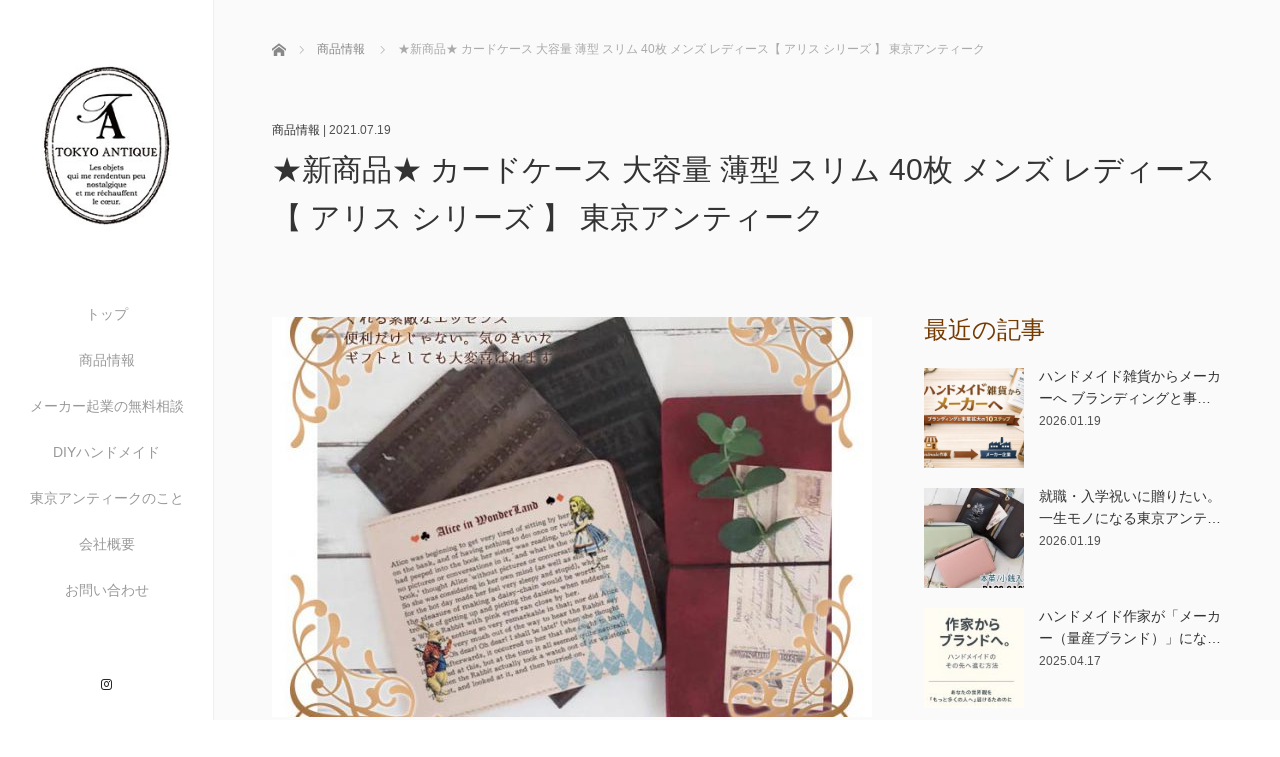

--- FILE ---
content_type: text/html; charset=UTF-8
request_url: https://tokyo-antique.com/products/2529/
body_size: 71883
content:
<!DOCTYPE html>
<html class="pc" lang="ja">
<meta name="p:domain_verify" content="a725a72dbd6a4f4101f917ba144dff12"/>
<head>
<meta charset="UTF-8">
<!--[if IE]><meta http-equiv="X-UA-Compatible" content="IE=edge"><![endif]-->
<meta name="viewport" content="width=device-width,initial-scale=1.0">
<title>★新商品★ カードケース 大容量 薄型 スリム 40枚 メンズ レディース【 アリス シリーズ 】 東京アンティーク | 東京アンティーク</title>
<meta name="description" content="▶鏡の国のアリス 40枚入るカードケースの詳細はこちら▶不思議の国のアリス　40枚入るカードケースの詳細はこちら...">
<link rel="pingback" href="https://tokyo-antique.com/xmlrpc.php">
<meta name='robots' content='max-image-preview:large' />
	<style>img:is([sizes="auto" i], [sizes^="auto," i]) { contain-intrinsic-size: 3000px 1500px }</style>
	<link rel='dns-prefetch' href='//ajax.googleapis.com' />
<link rel='dns-prefetch' href='//stats.wp.com' />
<link rel="alternate" type="application/rss+xml" title="東京アンティーク &raquo; フィード" href="https://tokyo-antique.com/feed/" />
<link rel="alternate" type="application/rss+xml" title="東京アンティーク &raquo; コメントフィード" href="https://tokyo-antique.com/comments/feed/" />
<link rel="alternate" type="application/rss+xml" title="東京アンティーク &raquo; ★新商品★ カードケース 大容量 薄型 スリム 40枚 メンズ レディース【 アリス シリーズ 】 東京アンティーク のコメントのフィード" href="https://tokyo-antique.com/products/2529/feed/" />
<script type="text/javascript">
/* <![CDATA[ */
window._wpemojiSettings = {"baseUrl":"https:\/\/s.w.org\/images\/core\/emoji\/15.0.3\/72x72\/","ext":".png","svgUrl":"https:\/\/s.w.org\/images\/core\/emoji\/15.0.3\/svg\/","svgExt":".svg","source":{"concatemoji":"https:\/\/tokyo-antique.com\/wp-includes\/js\/wp-emoji-release.min.js?ver=6.7.4"}};
/*! This file is auto-generated */
!function(i,n){var o,s,e;function c(e){try{var t={supportTests:e,timestamp:(new Date).valueOf()};sessionStorage.setItem(o,JSON.stringify(t))}catch(e){}}function p(e,t,n){e.clearRect(0,0,e.canvas.width,e.canvas.height),e.fillText(t,0,0);var t=new Uint32Array(e.getImageData(0,0,e.canvas.width,e.canvas.height).data),r=(e.clearRect(0,0,e.canvas.width,e.canvas.height),e.fillText(n,0,0),new Uint32Array(e.getImageData(0,0,e.canvas.width,e.canvas.height).data));return t.every(function(e,t){return e===r[t]})}function u(e,t,n){switch(t){case"flag":return n(e,"\ud83c\udff3\ufe0f\u200d\u26a7\ufe0f","\ud83c\udff3\ufe0f\u200b\u26a7\ufe0f")?!1:!n(e,"\ud83c\uddfa\ud83c\uddf3","\ud83c\uddfa\u200b\ud83c\uddf3")&&!n(e,"\ud83c\udff4\udb40\udc67\udb40\udc62\udb40\udc65\udb40\udc6e\udb40\udc67\udb40\udc7f","\ud83c\udff4\u200b\udb40\udc67\u200b\udb40\udc62\u200b\udb40\udc65\u200b\udb40\udc6e\u200b\udb40\udc67\u200b\udb40\udc7f");case"emoji":return!n(e,"\ud83d\udc26\u200d\u2b1b","\ud83d\udc26\u200b\u2b1b")}return!1}function f(e,t,n){var r="undefined"!=typeof WorkerGlobalScope&&self instanceof WorkerGlobalScope?new OffscreenCanvas(300,150):i.createElement("canvas"),a=r.getContext("2d",{willReadFrequently:!0}),o=(a.textBaseline="top",a.font="600 32px Arial",{});return e.forEach(function(e){o[e]=t(a,e,n)}),o}function t(e){var t=i.createElement("script");t.src=e,t.defer=!0,i.head.appendChild(t)}"undefined"!=typeof Promise&&(o="wpEmojiSettingsSupports",s=["flag","emoji"],n.supports={everything:!0,everythingExceptFlag:!0},e=new Promise(function(e){i.addEventListener("DOMContentLoaded",e,{once:!0})}),new Promise(function(t){var n=function(){try{var e=JSON.parse(sessionStorage.getItem(o));if("object"==typeof e&&"number"==typeof e.timestamp&&(new Date).valueOf()<e.timestamp+604800&&"object"==typeof e.supportTests)return e.supportTests}catch(e){}return null}();if(!n){if("undefined"!=typeof Worker&&"undefined"!=typeof OffscreenCanvas&&"undefined"!=typeof URL&&URL.createObjectURL&&"undefined"!=typeof Blob)try{var e="postMessage("+f.toString()+"("+[JSON.stringify(s),u.toString(),p.toString()].join(",")+"));",r=new Blob([e],{type:"text/javascript"}),a=new Worker(URL.createObjectURL(r),{name:"wpTestEmojiSupports"});return void(a.onmessage=function(e){c(n=e.data),a.terminate(),t(n)})}catch(e){}c(n=f(s,u,p))}t(n)}).then(function(e){for(var t in e)n.supports[t]=e[t],n.supports.everything=n.supports.everything&&n.supports[t],"flag"!==t&&(n.supports.everythingExceptFlag=n.supports.everythingExceptFlag&&n.supports[t]);n.supports.everythingExceptFlag=n.supports.everythingExceptFlag&&!n.supports.flag,n.DOMReady=!1,n.readyCallback=function(){n.DOMReady=!0}}).then(function(){return e}).then(function(){var e;n.supports.everything||(n.readyCallback(),(e=n.source||{}).concatemoji?t(e.concatemoji):e.wpemoji&&e.twemoji&&(t(e.twemoji),t(e.wpemoji)))}))}((window,document),window._wpemojiSettings);
/* ]]> */
</script>
<style id='wp-emoji-styles-inline-css' type='text/css'>

	img.wp-smiley, img.emoji {
		display: inline !important;
		border: none !important;
		box-shadow: none !important;
		height: 1em !important;
		width: 1em !important;
		margin: 0 0.07em !important;
		vertical-align: -0.1em !important;
		background: none !important;
		padding: 0 !important;
	}
</style>
<link rel='stylesheet' id='wp-block-library-css' href='https://tokyo-antique.com/wp-includes/css/dist/block-library/style.min.css?ver=6.7.4' type='text/css' media='all' />
<link rel='stylesheet' id='mediaelement-css' href='https://tokyo-antique.com/wp-includes/js/mediaelement/mediaelementplayer-legacy.min.css?ver=4.2.17' type='text/css' media='all' />
<link rel='stylesheet' id='wp-mediaelement-css' href='https://tokyo-antique.com/wp-includes/js/mediaelement/wp-mediaelement.min.css?ver=6.7.4' type='text/css' media='all' />
<style id='jetpack-sharing-buttons-style-inline-css' type='text/css'>
.jetpack-sharing-buttons__services-list{display:flex;flex-direction:row;flex-wrap:wrap;gap:0;list-style-type:none;margin:5px;padding:0}.jetpack-sharing-buttons__services-list.has-small-icon-size{font-size:12px}.jetpack-sharing-buttons__services-list.has-normal-icon-size{font-size:16px}.jetpack-sharing-buttons__services-list.has-large-icon-size{font-size:24px}.jetpack-sharing-buttons__services-list.has-huge-icon-size{font-size:36px}@media print{.jetpack-sharing-buttons__services-list{display:none!important}}.editor-styles-wrapper .wp-block-jetpack-sharing-buttons{gap:0;padding-inline-start:0}ul.jetpack-sharing-buttons__services-list.has-background{padding:1.25em 2.375em}
</style>
<style id='classic-theme-styles-inline-css' type='text/css'>
/*! This file is auto-generated */
.wp-block-button__link{color:#fff;background-color:#32373c;border-radius:9999px;box-shadow:none;text-decoration:none;padding:calc(.667em + 2px) calc(1.333em + 2px);font-size:1.125em}.wp-block-file__button{background:#32373c;color:#fff;text-decoration:none}
</style>
<style id='global-styles-inline-css' type='text/css'>
:root{--wp--preset--aspect-ratio--square: 1;--wp--preset--aspect-ratio--4-3: 4/3;--wp--preset--aspect-ratio--3-4: 3/4;--wp--preset--aspect-ratio--3-2: 3/2;--wp--preset--aspect-ratio--2-3: 2/3;--wp--preset--aspect-ratio--16-9: 16/9;--wp--preset--aspect-ratio--9-16: 9/16;--wp--preset--color--black: #000000;--wp--preset--color--cyan-bluish-gray: #abb8c3;--wp--preset--color--white: #ffffff;--wp--preset--color--pale-pink: #f78da7;--wp--preset--color--vivid-red: #cf2e2e;--wp--preset--color--luminous-vivid-orange: #ff6900;--wp--preset--color--luminous-vivid-amber: #fcb900;--wp--preset--color--light-green-cyan: #7bdcb5;--wp--preset--color--vivid-green-cyan: #00d084;--wp--preset--color--pale-cyan-blue: #8ed1fc;--wp--preset--color--vivid-cyan-blue: #0693e3;--wp--preset--color--vivid-purple: #9b51e0;--wp--preset--gradient--vivid-cyan-blue-to-vivid-purple: linear-gradient(135deg,rgba(6,147,227,1) 0%,rgb(155,81,224) 100%);--wp--preset--gradient--light-green-cyan-to-vivid-green-cyan: linear-gradient(135deg,rgb(122,220,180) 0%,rgb(0,208,130) 100%);--wp--preset--gradient--luminous-vivid-amber-to-luminous-vivid-orange: linear-gradient(135deg,rgba(252,185,0,1) 0%,rgba(255,105,0,1) 100%);--wp--preset--gradient--luminous-vivid-orange-to-vivid-red: linear-gradient(135deg,rgba(255,105,0,1) 0%,rgb(207,46,46) 100%);--wp--preset--gradient--very-light-gray-to-cyan-bluish-gray: linear-gradient(135deg,rgb(238,238,238) 0%,rgb(169,184,195) 100%);--wp--preset--gradient--cool-to-warm-spectrum: linear-gradient(135deg,rgb(74,234,220) 0%,rgb(151,120,209) 20%,rgb(207,42,186) 40%,rgb(238,44,130) 60%,rgb(251,105,98) 80%,rgb(254,248,76) 100%);--wp--preset--gradient--blush-light-purple: linear-gradient(135deg,rgb(255,206,236) 0%,rgb(152,150,240) 100%);--wp--preset--gradient--blush-bordeaux: linear-gradient(135deg,rgb(254,205,165) 0%,rgb(254,45,45) 50%,rgb(107,0,62) 100%);--wp--preset--gradient--luminous-dusk: linear-gradient(135deg,rgb(255,203,112) 0%,rgb(199,81,192) 50%,rgb(65,88,208) 100%);--wp--preset--gradient--pale-ocean: linear-gradient(135deg,rgb(255,245,203) 0%,rgb(182,227,212) 50%,rgb(51,167,181) 100%);--wp--preset--gradient--electric-grass: linear-gradient(135deg,rgb(202,248,128) 0%,rgb(113,206,126) 100%);--wp--preset--gradient--midnight: linear-gradient(135deg,rgb(2,3,129) 0%,rgb(40,116,252) 100%);--wp--preset--font-size--small: 13px;--wp--preset--font-size--medium: 20px;--wp--preset--font-size--large: 36px;--wp--preset--font-size--x-large: 42px;--wp--preset--spacing--20: 0.44rem;--wp--preset--spacing--30: 0.67rem;--wp--preset--spacing--40: 1rem;--wp--preset--spacing--50: 1.5rem;--wp--preset--spacing--60: 2.25rem;--wp--preset--spacing--70: 3.38rem;--wp--preset--spacing--80: 5.06rem;--wp--preset--shadow--natural: 6px 6px 9px rgba(0, 0, 0, 0.2);--wp--preset--shadow--deep: 12px 12px 50px rgba(0, 0, 0, 0.4);--wp--preset--shadow--sharp: 6px 6px 0px rgba(0, 0, 0, 0.2);--wp--preset--shadow--outlined: 6px 6px 0px -3px rgba(255, 255, 255, 1), 6px 6px rgba(0, 0, 0, 1);--wp--preset--shadow--crisp: 6px 6px 0px rgba(0, 0, 0, 1);}:where(.is-layout-flex){gap: 0.5em;}:where(.is-layout-grid){gap: 0.5em;}body .is-layout-flex{display: flex;}.is-layout-flex{flex-wrap: wrap;align-items: center;}.is-layout-flex > :is(*, div){margin: 0;}body .is-layout-grid{display: grid;}.is-layout-grid > :is(*, div){margin: 0;}:where(.wp-block-columns.is-layout-flex){gap: 2em;}:where(.wp-block-columns.is-layout-grid){gap: 2em;}:where(.wp-block-post-template.is-layout-flex){gap: 1.25em;}:where(.wp-block-post-template.is-layout-grid){gap: 1.25em;}.has-black-color{color: var(--wp--preset--color--black) !important;}.has-cyan-bluish-gray-color{color: var(--wp--preset--color--cyan-bluish-gray) !important;}.has-white-color{color: var(--wp--preset--color--white) !important;}.has-pale-pink-color{color: var(--wp--preset--color--pale-pink) !important;}.has-vivid-red-color{color: var(--wp--preset--color--vivid-red) !important;}.has-luminous-vivid-orange-color{color: var(--wp--preset--color--luminous-vivid-orange) !important;}.has-luminous-vivid-amber-color{color: var(--wp--preset--color--luminous-vivid-amber) !important;}.has-light-green-cyan-color{color: var(--wp--preset--color--light-green-cyan) !important;}.has-vivid-green-cyan-color{color: var(--wp--preset--color--vivid-green-cyan) !important;}.has-pale-cyan-blue-color{color: var(--wp--preset--color--pale-cyan-blue) !important;}.has-vivid-cyan-blue-color{color: var(--wp--preset--color--vivid-cyan-blue) !important;}.has-vivid-purple-color{color: var(--wp--preset--color--vivid-purple) !important;}.has-black-background-color{background-color: var(--wp--preset--color--black) !important;}.has-cyan-bluish-gray-background-color{background-color: var(--wp--preset--color--cyan-bluish-gray) !important;}.has-white-background-color{background-color: var(--wp--preset--color--white) !important;}.has-pale-pink-background-color{background-color: var(--wp--preset--color--pale-pink) !important;}.has-vivid-red-background-color{background-color: var(--wp--preset--color--vivid-red) !important;}.has-luminous-vivid-orange-background-color{background-color: var(--wp--preset--color--luminous-vivid-orange) !important;}.has-luminous-vivid-amber-background-color{background-color: var(--wp--preset--color--luminous-vivid-amber) !important;}.has-light-green-cyan-background-color{background-color: var(--wp--preset--color--light-green-cyan) !important;}.has-vivid-green-cyan-background-color{background-color: var(--wp--preset--color--vivid-green-cyan) !important;}.has-pale-cyan-blue-background-color{background-color: var(--wp--preset--color--pale-cyan-blue) !important;}.has-vivid-cyan-blue-background-color{background-color: var(--wp--preset--color--vivid-cyan-blue) !important;}.has-vivid-purple-background-color{background-color: var(--wp--preset--color--vivid-purple) !important;}.has-black-border-color{border-color: var(--wp--preset--color--black) !important;}.has-cyan-bluish-gray-border-color{border-color: var(--wp--preset--color--cyan-bluish-gray) !important;}.has-white-border-color{border-color: var(--wp--preset--color--white) !important;}.has-pale-pink-border-color{border-color: var(--wp--preset--color--pale-pink) !important;}.has-vivid-red-border-color{border-color: var(--wp--preset--color--vivid-red) !important;}.has-luminous-vivid-orange-border-color{border-color: var(--wp--preset--color--luminous-vivid-orange) !important;}.has-luminous-vivid-amber-border-color{border-color: var(--wp--preset--color--luminous-vivid-amber) !important;}.has-light-green-cyan-border-color{border-color: var(--wp--preset--color--light-green-cyan) !important;}.has-vivid-green-cyan-border-color{border-color: var(--wp--preset--color--vivid-green-cyan) !important;}.has-pale-cyan-blue-border-color{border-color: var(--wp--preset--color--pale-cyan-blue) !important;}.has-vivid-cyan-blue-border-color{border-color: var(--wp--preset--color--vivid-cyan-blue) !important;}.has-vivid-purple-border-color{border-color: var(--wp--preset--color--vivid-purple) !important;}.has-vivid-cyan-blue-to-vivid-purple-gradient-background{background: var(--wp--preset--gradient--vivid-cyan-blue-to-vivid-purple) !important;}.has-light-green-cyan-to-vivid-green-cyan-gradient-background{background: var(--wp--preset--gradient--light-green-cyan-to-vivid-green-cyan) !important;}.has-luminous-vivid-amber-to-luminous-vivid-orange-gradient-background{background: var(--wp--preset--gradient--luminous-vivid-amber-to-luminous-vivid-orange) !important;}.has-luminous-vivid-orange-to-vivid-red-gradient-background{background: var(--wp--preset--gradient--luminous-vivid-orange-to-vivid-red) !important;}.has-very-light-gray-to-cyan-bluish-gray-gradient-background{background: var(--wp--preset--gradient--very-light-gray-to-cyan-bluish-gray) !important;}.has-cool-to-warm-spectrum-gradient-background{background: var(--wp--preset--gradient--cool-to-warm-spectrum) !important;}.has-blush-light-purple-gradient-background{background: var(--wp--preset--gradient--blush-light-purple) !important;}.has-blush-bordeaux-gradient-background{background: var(--wp--preset--gradient--blush-bordeaux) !important;}.has-luminous-dusk-gradient-background{background: var(--wp--preset--gradient--luminous-dusk) !important;}.has-pale-ocean-gradient-background{background: var(--wp--preset--gradient--pale-ocean) !important;}.has-electric-grass-gradient-background{background: var(--wp--preset--gradient--electric-grass) !important;}.has-midnight-gradient-background{background: var(--wp--preset--gradient--midnight) !important;}.has-small-font-size{font-size: var(--wp--preset--font-size--small) !important;}.has-medium-font-size{font-size: var(--wp--preset--font-size--medium) !important;}.has-large-font-size{font-size: var(--wp--preset--font-size--large) !important;}.has-x-large-font-size{font-size: var(--wp--preset--font-size--x-large) !important;}
:where(.wp-block-post-template.is-layout-flex){gap: 1.25em;}:where(.wp-block-post-template.is-layout-grid){gap: 1.25em;}
:where(.wp-block-columns.is-layout-flex){gap: 2em;}:where(.wp-block-columns.is-layout-grid){gap: 2em;}
:root :where(.wp-block-pullquote){font-size: 1.5em;line-height: 1.6;}
</style>
<link rel='stylesheet' id='contact-form-7-css' href='https://tokyo-antique.com/wp-content/plugins/contact-form-7/includes/css/styles.css?ver=6.0.6' type='text/css' media='all' />
<link rel='stylesheet' id='bootstrap.min-css' href='https://tokyo-antique.com/wp-content/themes/avalon_tcd040/bootstrap.min.css?ver=3.0.2' type='text/css' media='all' />
<link rel='stylesheet' id='style-css' href='https://tokyo-antique.com/wp-content/themes/avalon_tcd040/style.css?ver=3.0.2' type='text/css' media='screen' />
<link rel='stylesheet' id='responsive-css' href='https://tokyo-antique.com/wp-content/themes/avalon_tcd040/responsive.css?ver=3.0.2' type='text/css' media='screen and (max-width:1024px)' />
<link rel='stylesheet' id='jquery.fullpage.min-css' href='https://tokyo-antique.com/wp-content/themes/avalon_tcd040/jquery.fullpage.min.css?ver=3.0.2' type='text/css' media='all' />
<style id='akismet-widget-style-inline-css' type='text/css'>

			.a-stats {
				--akismet-color-mid-green: #357b49;
				--akismet-color-white: #fff;
				--akismet-color-light-grey: #f6f7f7;

				max-width: 350px;
				width: auto;
			}

			.a-stats * {
				all: unset;
				box-sizing: border-box;
			}

			.a-stats strong {
				font-weight: 600;
			}

			.a-stats a.a-stats__link,
			.a-stats a.a-stats__link:visited,
			.a-stats a.a-stats__link:active {
				background: var(--akismet-color-mid-green);
				border: none;
				box-shadow: none;
				border-radius: 8px;
				color: var(--akismet-color-white);
				cursor: pointer;
				display: block;
				font-family: -apple-system, BlinkMacSystemFont, 'Segoe UI', 'Roboto', 'Oxygen-Sans', 'Ubuntu', 'Cantarell', 'Helvetica Neue', sans-serif;
				font-weight: 500;
				padding: 12px;
				text-align: center;
				text-decoration: none;
				transition: all 0.2s ease;
			}

			/* Extra specificity to deal with TwentyTwentyOne focus style */
			.widget .a-stats a.a-stats__link:focus {
				background: var(--akismet-color-mid-green);
				color: var(--akismet-color-white);
				text-decoration: none;
			}

			.a-stats a.a-stats__link:hover {
				filter: brightness(110%);
				box-shadow: 0 4px 12px rgba(0, 0, 0, 0.06), 0 0 2px rgba(0, 0, 0, 0.16);
			}

			.a-stats .count {
				color: var(--akismet-color-white);
				display: block;
				font-size: 1.5em;
				line-height: 1.4;
				padding: 0 13px;
				white-space: nowrap;
			}
		
</style>
<script type="text/javascript" src="https://tokyo-antique.com/wp-includes/js/jquery/jquery.min.js?ver=3.7.1" id="jquery-core-js"></script>
<script type="text/javascript" src="https://tokyo-antique.com/wp-includes/js/jquery/jquery-migrate.min.js?ver=3.4.1" id="jquery-migrate-js"></script>
<script type="text/javascript" src="https://ajax.googleapis.com/ajax/libs/jquery/1.12.3/jquery.min.js?ver=6.7.4" id="jquery.min-js"></script>
<script type="text/javascript" src="https://tokyo-antique.com/wp-content/themes/avalon_tcd040/js/bootstrap.min.js?ver=3.0.2" id="bootstrap.min-js"></script>
<script type="text/javascript" src="https://tokyo-antique.com/wp-content/themes/avalon_tcd040/js/jquery.newsticker.js?ver=3.0.2" id="jquery.newsticker-js"></script>
<script type="text/javascript" src="https://tokyo-antique.com/wp-content/themes/avalon_tcd040/js/menu.js?ver=3.0.2" id="menu-js"></script>
<script type="text/javascript" src="https://tokyo-antique.com/wp-content/themes/avalon_tcd040/js/jquery.easings.min.js?ver=3.0.2" id="jquery.easings.min-js"></script>
<script type="text/javascript" src="https://tokyo-antique.com/wp-content/themes/avalon_tcd040/js/jquery.fullPage.min.js?ver=3.0.2" id="jquery.fullPage.min-js"></script>
<script type="text/javascript" src="https://tokyo-antique.com/wp-content/themes/avalon_tcd040/js/scrolloverflow.min.js?ver=3.0.2" id="scrolloverflow.min-js"></script>
<script type="text/javascript" src="https://tokyo-antique.com/wp-content/themes/avalon_tcd040/js/jquery.inview.min.js?ver=3.0.2" id="jquery.inview.min-js"></script>
<link rel="https://api.w.org/" href="https://tokyo-antique.com/wp-json/" /><link rel="alternate" title="JSON" type="application/json" href="https://tokyo-antique.com/wp-json/wp/v2/posts/2529" /><link rel="canonical" href="https://tokyo-antique.com/products/2529/" />
<link rel='shortlink' href='https://tokyo-antique.com/?p=2529' />
<link rel="alternate" title="oEmbed (JSON)" type="application/json+oembed" href="https://tokyo-antique.com/wp-json/oembed/1.0/embed?url=https%3A%2F%2Ftokyo-antique.com%2Fproducts%2F2529%2F" />
<link rel="alternate" title="oEmbed (XML)" type="text/xml+oembed" href="https://tokyo-antique.com/wp-json/oembed/1.0/embed?url=https%3A%2F%2Ftokyo-antique.com%2Fproducts%2F2529%2F&#038;format=xml" />
<!-- Favicon Rotator -->
<link rel="shortcut icon" href="https://tokyo-antique.com/wp-content/uploads/2015/06/200logo.jpg" />
<!-- End Favicon Rotator -->
	<style>img#wpstats{display:none}</style>
		
<script src="https://tokyo-antique.com/wp-content/themes/avalon_tcd040/js/jquery.easing.js?ver=3.0.2"></script>
<script src="https://tokyo-antique.com/wp-content/themes/avalon_tcd040/js/jscript.js?ver=3.0.2"></script>
<link rel="stylesheet" media="screen and (max-width:770px)" href="https://tokyo-antique.com/wp-content/themes/avalon_tcd040/footer-bar/footer-bar.css?ver=3.0.2">
<script src="https://tokyo-antique.com/wp-content/themes/avalon_tcd040/js/comment.js?ver=3.0.2"></script>

<link rel="stylesheet" href="https://tokyo-antique.com/wp-content/themes/avalon_tcd040/japanese.css?ver=3.0.2">

<!--[if lt IE 9]>
<script src="https://tokyo-antique.com/wp-content/themes/avalon_tcd040/js/html5.js?ver=3.0.2"></script>
<![endif]-->


<script>
 $(document).ready(function() {
     if($(window).width() >= 1025) {
         $('#fullpage').fullpage({
            //anchors: ['Page0', 'Page1'],
             lockAnchors: false,
            sectionsColor: ['#FFF', '#DEDEDE'],
             scrollBar: true,
             scrollingSpeed: 1200,
             normalScrollElements: '#section1',
             fitToSection: false,
             easing: 'easeInOutQuart'
         });
     } else {
         $('#fullpage').fullpage({
            //anchors: ['Page0', 'Page1'],
             lockAnchors: false,
            sectionsColor: ['#FFF', '#DEDEDE'],
             scrollBar: true,
             scrollingSpeed: 1000,
             autoScrolling: false,
             fitToSection: false
         });
     }
 });
</script>
<style type="text/css">

#logo { top:0px; left:0px; }

.pc #logo_text .logo{font-size:21px; }
.pc #logo_text .desc { font-size:12px; }

.mobile #logo_text .logo{font-size:18px; }

#footer_logo .logo { font-size:40px; }
#footer_logo .desc { font-size:12px; }

.pc #global_menu li a:hover, .pc #global_menu > ul > li.active > a, .post_list li.type1 .meta li a:hover, .post_list li.type2 .meta li a:hover, #footer_menu li a:hover, #home_slider .info_inner .title_link:hover, #post_meta_top a:hover, #bread_crumb li a:hover, #comment_header ul li a:hover, #template1_header .product_cateogry a:hover, #archive_product_list .no_image:hover .title a
 { color:#753A00; }

#side_col, #main_content{ background-color: #FFFFFF;}

#global_menu .sub-menu{background: none;}
#global_menu .sub-menu li{background: rgba(0,0,0, 0.5);}
#global_menu .sub-menu li a{color:#FFFFFF !important;}
#global_menu .sub-menu li a:hover{color:#FFFFFF !important; background: #753A00 !important;}

.post_content a { color:#F57500; }
#edit-area .headline, .footer_headline, .widget-title, a:hover, .menu_category { color:#753A00; }
#return_top a:hover, .next_page_link a:hover, .page_navi a:hover, #index_news_list .archive_link:hover, .pc #index_news_list .news_title a:hover, .box_list_headline .archive_link a:hover, .previous_next_post .previous_post a:hover, .previous_next_post .next_post a:hover,
 #single_product_list .slick-prev:hover, #single_product_list .slick-next:hover, #previous_next_page a:hover, .mobile .template1_content_list .caption a.link:hover, #archive_product_cateogry_menu li a:hover, .pc #archive_product_cateogry_menu li.active > a, .pc #archive_product_cateogry_menu li ul,
  #wp-calendar td a:hover, #wp-calendar #prev a:hover, #wp-calendar #next a:hover, .widget_search #search-btn input:hover, .widget_search #searchsubmit:hover, .side_widget.google_search #searchsubmit:hover,
   #submit_comment:hover, #post_pagination a:hover, #post_pagination p, .mobile a.category_menu_button:hover, .mobile a.category_menu_button.active, .user_sns li a:hover
    { background-color:#753A00; }



/*#edit-area .top-blog-list .headline{ color:#753A00; }*/
.page-title, .headline, #edit-area .headline, .header-title, .blog-title, .related-posts-title, .widget-title{
    font-family: Segoe UI, "ヒラギノ角ゴ ProN W3", "Hiragino Kaku Gothic ProN", "メイリオ", Meiryo, sans-serif;}
.blog-title{ font-size: 18px; }
.page-title{ font-size: 30px; }
.post_content{ font-size: 15px; }

.store-information01 { background-color:#753A00; }
.page_navi li .current { background-color:#753A00; }

#comment_textarea textarea:focus, #guest_info input:focus
 { border-color:#753A00; }

.pc #archive_product_cateogry_menu li ul a:hover
 { background-color:#753A00; color:#999999; }

#previous_next_post .prev_post:hover, #previous_next_post .next_post:hover { background-color:#753A00;}
.related-posts-title { color:#753A00;}

/*.btn_gst:hover { color:#753A00!important;}*/

.footer_menu li.no_link a { color:#753A00; }
#global_menu ul li.no_link > a { color:#753A00; }

.blog-title a:hover, .blog-meta a:hover, .entry-meta a:hover, #post_meta_bottom a:hover { color: #753A00; }

#global_menu a, .store-information, .store-information02, .store-information a, .store-information02 a,
.store-information .store-tel, .store-information02 .store-tel, .store-information .store-tel a, .store-information02 .store-tel a
  {color:#999999 !important;}

@media screen and (max-width: 1024px) {
 #global_menu a { color: #FFFFFF !important; background: #000000 !important; border-color:  #000000; }
 .mobile #global_menu a:hover { color: #FFFFFF !important; background-color:#753A00 !important; }
 #global_menu li:before { color: #FFFFFF !important; }
 #global_menu .child_menu_button .icon:before { color: #FFFFFF !important; }
 #global_menu .sub-menu li a{background: rgba(0,0,0, 0.5) !important;}
}

@media screen and (min-width:1025px) {
 .store-information01 .store-tel, .store-information01 .store-tel a { color:#ffffff !important; }
}

#page_header .title { font-size:30px; }
#article .post_content { font-size:15px; }


.store-information .store-name, .store-information02 .store-name{ font-size:16px; }
.store-address{ font-size:12px; }
.store-information .store-tel, .store-information02 .store-tel{ font-size:30px; }
.store-information .store-tel span, .store-information02 .store-tel span{ font-size:12px; }

.store-information01{ font-size:12px; }
.store-information01 .store-name{ font-size:14px; }
.store-information01 .store-tel{ font-size:24px; }

    @media screen and (max-width: 1024px) {
        #main_col {top: auto !important;}
    }


#site_loader_spinner { border:4px solid rgba(117,58,0,0.2); border-top-color:#753A00; }


.hvr_ef1 .img-wrap img{
-webkit-backface-visibility: hidden;
backface-visibility: hidden;
margin-left: 8px;
-webkit-transform: scale(1.18) translate3d(-8px, 0, 0);
-webkit-transition-property: opacity, translate3d;
-webkit-transition: 0.5s;
-moz-transform: scale(1.18) translate3d(-8px, 0, 0);
-moz-transition-property: opacity, translate3d;
-moz-transition: 0.5s;
-ms-transform: scale(1.18) translate3d(-8px, 0, 0);
-ms-transition-property: opacity, translate3d;
-ms-transition: 0.5s;
-o-transform: scale(1.18) translate3d(-8px, 0, 0);
-o-transition-property: opacity, translate3d;
-o-transition: 0.5s;
transform: scale(1.18) translate3d(-8px, 0, 0);
transition-property: opacity, translate3d;
transition: 0.5s;
}
.hvr_ef1 .img-wrap:hover img{
opacity: 0.5;
-webkit-transform: scale(1.18) translate3d(0, 0, 0);
-moz-transform: scale(1.18) translate3d(0, 0, 0);
-ms-transform: scale(1.18) translate3d(0, 0, 0);
-o-transform: scale(1.18) translate3d(0, 0, 0);
transform: scale(1.18) translate3d(0, 0, 0);
}










</style>

<style type="text/css"></style><script data-ad-client="ca-pub-1347485083414278" async src="https://pagead2.googlesyndication.com/pagead/js/adsbygoogle.js"></script></head>
<body class="post-template-default single single-post postid-2529 single-format-standard font_meiryo">

<div id="site_loader_overlay"><div id="site_loader_spinner"></div></div>
<div id="site_wrap">
	<div id="main_content" class="clearfix row no-gutters">
		<!-- side col -->
		<div id="side_col" class="col-md-2 side_col_left">
	<!-- logo -->
	<div id="logo_image">
 <h1 class="logo">
  <a href="https://tokyo-antique.com/" title="東京アンティーク" data-label="東京アンティーク"><img class="h_logo" src="https://tokyo-antique.com/wp-content/uploads/2015/06/200logo.jpg?1769254271" alt="東京アンティーク" title="東京アンティーク" /></a>
 </h1>
</div>
	
	<a href="#" class="menu_button pc-none"><span>menu</span></a>
	<div id="global_menu" class="clearfix">
					<ul id="menu-main" class="menu"><li id="menu-item-1874" class="menu-item menu-item-type-custom menu-item-object-custom menu-item-home menu-item-1874"><a href="https://tokyo-antique.com/" title="Top">トップ</a></li>
<li id="menu-item-1876" class="menu-item menu-item-type-taxonomy menu-item-object-category current-post-ancestor current-menu-parent current-post-parent menu-item-1876"><a href="https://tokyo-antique.com/category/products/" title="Infomation of goods">商品情報</a></li>
<li id="menu-item-2681" class="menu-item menu-item-type-post_type menu-item-object-page menu-item-2681"><a href="https://tokyo-antique.com/kigyo-soudan/">メーカー起業の無料相談</a></li>
<li id="menu-item-2466" class="menu-item menu-item-type-taxonomy menu-item-object-category menu-item-2466"><a href="https://tokyo-antique.com/category/kigyou/">DIYハンドメイド</a></li>
<li id="menu-item-363" class="menu-item menu-item-type-post_type menu-item-object-page menu-item-363"><a href="https://tokyo-antique.com/concept/" title="Concept">東京アンティークのこと</a></li>
<li id="menu-item-360" class="menu-item menu-item-type-post_type menu-item-object-page current-post-parent menu-item-360"><a href="https://tokyo-antique.com/company/" title="About us">会社概要</a></li>
<li id="menu-item-359" class="menu-item menu-item-type-post_type menu-item-object-page menu-item-359"><a href="https://tokyo-antique.com/contact/" title="Contact us">お問い合わせ</a></li>
</ul>			</div>
	<!-- social button -->
	<ul class="user_sns clearfix sp-none">
						<li class="insta"><a href="https://www.instagram.com/tokyoantique/" target="_blank"><span>Instagram</span></a></li>							</ul>
	<div class="store-information sp-none">
							</div>
</div>
		<!-- main col -->
				<div id="main_col" class="col-md-10 main_col_right">
 <div class="container single_wrap">
     
<ul id="bread_crumb" class="clearfix" itemscope itemtype="http://schema.org/BreadcrumbList">
 <li itemprop="itemListElement" itemscope itemtype="http://schema.org/ListItem" class="home"><a itemprop="item" href="https://tokyo-antique.com/"><span itemprop="name">ホーム</span></a><meta itemprop="position" content="1" /></li>

 <li itemprop="itemListElement" itemscope itemtype="http://schema.org/ListItem">
     <a itemprop="item" href="https://tokyo-antique.com/category/products/"><span itemprop="name">商品情報</span></a>
       <meta itemprop="position" content="2" /></li>
 <li itemprop="itemListElement" itemscope itemtype="http://schema.org/ListItem" class="last"><span itemprop="name">★新商品★ カードケース 大容量 薄型 スリム 40枚 メンズ レディース【 アリス シリーズ 】 東京アンティーク</span><meta itemprop="position" content="3" /></li>

</ul>
    
     <header class="entry-header">
	         <p class="entry-meta">
                             <a href="https://tokyo-antique.com/category/products/" rel="category tag">商品情報</a> | <time class="blog-date" datetime="2021-07-19">2021.07.19</time>
                      </p>
	         <h2 class="page-title">★新商品★ カードケース 大容量 薄型 スリム 40枚 メンズ レディース【 アリス シリーズ 】 東京アンティーク</h2>
	                  </header>
     <div class="row">
                                                 <div class="col-md-8 entry-content">
                              <div class="entry-content-thumbnail">
                     <img width="600" height="400" src="https://tokyo-antique.com/wp-content/uploads/2021/07/UFA-NC_5-600x400.jpg" class="attachment-size600x400 size-size600x400 wp-post-image" alt="" decoding="async" loading="lazy" srcset="https://tokyo-antique.com/wp-content/uploads/2021/07/UFA-NC_5-600x400.jpg 600w, https://tokyo-antique.com/wp-content/uploads/2021/07/UFA-NC_5-450x300.jpg 450w" sizes="auto, (max-width: 600px) 100vw, 600px" />                 </div>
                          <!-- banner1 -->
                                           
             <div id="edit-area" class="post_content">
                                      <p><a href="https://store.shopping.yahoo.co.jp/kurashi-e/uka-nc.html" target="_blank" rel="noopener"><img fetchpriority="high" decoding="async" class="wp-image-2531 size-full alignnone" src="https://tokyo-antique.com/wp-content/uploads/2021/07/UKA-NC_1.jpg" alt="" width="1000" height="1000" srcset="https://tokyo-antique.com/wp-content/uploads/2021/07/UKA-NC_1.jpg 1000w, https://tokyo-antique.com/wp-content/uploads/2021/07/UKA-NC_1-300x300.jpg 300w, https://tokyo-antique.com/wp-content/uploads/2021/07/UKA-NC_1-200x200.jpg 200w, https://tokyo-antique.com/wp-content/uploads/2021/07/UKA-NC_1-768x768.jpg 768w, https://tokyo-antique.com/wp-content/uploads/2021/07/UKA-NC_1-100x100.jpg 100w, https://tokyo-antique.com/wp-content/uploads/2021/07/UKA-NC_1-150x150.jpg 150w, https://tokyo-antique.com/wp-content/uploads/2021/07/UKA-NC_1-120x120.jpg 120w" sizes="(max-width: 1000px) 100vw, 1000px" /></a></p>
<h3>
<span style="background-color: #ffff00;"><a style="background-color: #ffff00;" href="https://store.shopping.yahoo.co.jp/kurashi-e/uka-nc.html" target="_blank" rel="noopener">▶鏡の国のアリス 40枚入るカードケースの詳細はこちら</a><br />
</span><br />
</h3>
<p><BR></p>
<h3><a href="https://store.shopping.yahoo.co.jp/kurashi-e/ufa-nc.html" target="_blank" rel="noopener"><img decoding="async" class="wp-image-2532 size-full alignnone" src="https://tokyo-antique.com/wp-content/uploads/2021/07/UFA-NC_1.jpg" alt="" width="1000" height="1000" srcset="https://tokyo-antique.com/wp-content/uploads/2021/07/UFA-NC_1.jpg 1000w, https://tokyo-antique.com/wp-content/uploads/2021/07/UFA-NC_1-300x300.jpg 300w, https://tokyo-antique.com/wp-content/uploads/2021/07/UFA-NC_1-200x200.jpg 200w, https://tokyo-antique.com/wp-content/uploads/2021/07/UFA-NC_1-768x768.jpg 768w, https://tokyo-antique.com/wp-content/uploads/2021/07/UFA-NC_1-100x100.jpg 100w, https://tokyo-antique.com/wp-content/uploads/2021/07/UFA-NC_1-150x150.jpg 150w, https://tokyo-antique.com/wp-content/uploads/2021/07/UFA-NC_1-120x120.jpg 120w" sizes="(max-width: 1000px) 100vw, 1000px" /></a></p>
<p><span style="background-color: #ffff00;"><a style="background-color: #ffff00;" href="https://store.shopping.yahoo.co.jp/kurashi-e/ufa-nc.html" target="_blank" rel="noopener"><strong>▶不思議の国のアリス　40枚入るカードケースの詳細はこちら</strong></a></span></h3>
<p><BR><br />
<BR></p>
                              </div>
                              <div class="single_share" id="single_share_bottom">
                     
<!--Type1-->

<div id="share_top1">

 

<div class="sns">
<ul class="type1 clearfix">
<!--Twitterボタン-->
<li class="twitter">
<a href="http://twitter.com/share?text=%E2%98%85%E6%96%B0%E5%95%86%E5%93%81%E2%98%85+%E3%82%AB%E3%83%BC%E3%83%89%E3%82%B1%E3%83%BC%E3%82%B9+%E5%A4%A7%E5%AE%B9%E9%87%8F+%E8%96%84%E5%9E%8B+%E3%82%B9%E3%83%AA%E3%83%A0+40%E6%9E%9A+%E3%83%A1%E3%83%B3%E3%82%BA+%E3%83%AC%E3%83%87%E3%82%A3%E3%83%BC%E3%82%B9%E3%80%90+%E3%82%A2%E3%83%AA%E3%82%B9+%E3%82%B7%E3%83%AA%E3%83%BC%E3%82%BA+%E3%80%91+%E6%9D%B1%E4%BA%AC%E3%82%A2%E3%83%B3%E3%83%86%E3%82%A3%E3%83%BC%E3%82%AF&url=https%3A%2F%2Ftokyo-antique.com%2Fproducts%2F2529%2F&via=&tw_p=tweetbutton&related=" onclick="javascript:window.open(this.href, '', 'menubar=no,toolbar=no,resizable=yes,scrollbars=yes,height=400,width=600');return false;"><i class="icon-twitter"></i><span class="ttl">Tweet</span><span class="share-count"></span></a></li>

<!--Facebookボタン-->
<li class="facebook">
<a href="//www.facebook.com/sharer/sharer.php?u=https://tokyo-antique.com/products/2529/&amp;t=%E2%98%85%E6%96%B0%E5%95%86%E5%93%81%E2%98%85+%E3%82%AB%E3%83%BC%E3%83%89%E3%82%B1%E3%83%BC%E3%82%B9+%E5%A4%A7%E5%AE%B9%E9%87%8F+%E8%96%84%E5%9E%8B+%E3%82%B9%E3%83%AA%E3%83%A0+40%E6%9E%9A+%E3%83%A1%E3%83%B3%E3%82%BA+%E3%83%AC%E3%83%87%E3%82%A3%E3%83%BC%E3%82%B9%E3%80%90+%E3%82%A2%E3%83%AA%E3%82%B9+%E3%82%B7%E3%83%AA%E3%83%BC%E3%82%BA+%E3%80%91+%E6%9D%B1%E4%BA%AC%E3%82%A2%E3%83%B3%E3%83%86%E3%82%A3%E3%83%BC%E3%82%AF" class="facebook-btn-icon-link" target="blank" rel="nofollow"><i class="icon-facebook"></i><span class="ttl">Share</span><span class="share-count"></span></a></li>

<!--Google+ボタン-->
<li class="googleplus">
<a href="https://plus.google.com/share?url=https%3A%2F%2Ftokyo-antique.com%2Fproducts%2F2529%2F" onclick="javascript:window.open(this.href, '', 'menubar=no,toolbar=no,resizable=yes,scrollbars=yes,height=600,width=500');return false;"><i class="icon-google-plus"></i><span class="ttl">+1</span><span class="share-count"></span></a></li>

<!--Hatebuボタン-->
<li class="hatebu">
<a href="http://b.hatena.ne.jp/add?mode=confirm&url=https%3A%2F%2Ftokyo-antique.com%2Fproducts%2F2529%2F" onclick="javascript:window.open(this.href, '', 'menubar=no,toolbar=no,resizable=yes,scrollbars=yes,height=400,width=510');return false;" ><i class="icon-hatebu"></i><span class="ttl">Hatena</span><span class="share-count"></span></a></li>

<!--Pocketボタン-->
<li class="pocket">
<a href="http://getpocket.com/edit?url=https%3A%2F%2Ftokyo-antique.com%2Fproducts%2F2529%2F&title=%E2%98%85%E6%96%B0%E5%95%86%E5%93%81%E2%98%85+%E3%82%AB%E3%83%BC%E3%83%89%E3%82%B1%E3%83%BC%E3%82%B9+%E5%A4%A7%E5%AE%B9%E9%87%8F+%E8%96%84%E5%9E%8B+%E3%82%B9%E3%83%AA%E3%83%A0+40%E6%9E%9A+%E3%83%A1%E3%83%B3%E3%82%BA+%E3%83%AC%E3%83%87%E3%82%A3%E3%83%BC%E3%82%B9%E3%80%90+%E3%82%A2%E3%83%AA%E3%82%B9+%E3%82%B7%E3%83%AA%E3%83%BC%E3%82%BA+%E3%80%91+%E6%9D%B1%E4%BA%AC%E3%82%A2%E3%83%B3%E3%83%86%E3%82%A3%E3%83%BC%E3%82%AF" target="blank"><i class="icon-pocket"></i><span class="ttl">Pocket</span><span class="share-count"></span></a></li>

<!--RSSボタン-->
<li class="rss">
<a href="https://tokyo-antique.com/feed/" target="blank"><i class="icon-rss"></i><span class="ttl">RSS</span></a></li>

<!--Feedlyボタン-->
<li class="feedly">
<a href="http://feedly.com/index.html#subscription%2Ffeed%2Fhttps://tokyo-antique.com/feed/" target="blank"><i class="icon-feedly"></i><span class="ttl">feedly</span><span class="share-count"></span></a></li>

<!--Pinterestボタン-->
<li class="pinterest">
<a rel="nofollow" target="_blank" href="https://www.pinterest.com/pin/create/button/?url=https%3A%2F%2Ftokyo-antique.com%2Fproducts%2F2529%2F&media=https://tokyo-antique.com/wp-content/uploads/2021/07/UFA-NC_5.jpg&description=%E2%98%85%E6%96%B0%E5%95%86%E5%93%81%E2%98%85+%E3%82%AB%E3%83%BC%E3%83%89%E3%82%B1%E3%83%BC%E3%82%B9+%E5%A4%A7%E5%AE%B9%E9%87%8F+%E8%96%84%E5%9E%8B+%E3%82%B9%E3%83%AA%E3%83%A0+40%E6%9E%9A+%E3%83%A1%E3%83%B3%E3%82%BA+%E3%83%AC%E3%83%87%E3%82%A3%E3%83%BC%E3%82%B9%E3%80%90+%E3%82%A2%E3%83%AA%E3%82%B9+%E3%82%B7%E3%83%AA%E3%83%BC%E3%82%BA+%E3%80%91+%E6%9D%B1%E4%BA%AC%E3%82%A2%E3%83%B3%E3%83%86%E3%82%A3%E3%83%BC%E3%82%AF"><i class="icon-pinterest"></i><span class="ttl">Pin&nbsp;it</span></a></li>

</ul>
</div>

</div>


<!--Type2-->

<!--Type3-->

<!--Type4-->

<!--Type5-->
                 </div>
                                                        <ul id="post_meta_bottom" class="clearfix">
                                          <li class="post_category"><a href="https://tokyo-antique.com/category/products/" rel="category tag">商品情報</a></li>                                          <li class="post_comment">コメント: <a href="#comment_headline">0</a></li>                 </ul>
                                           <div id="previous_next_post" class="clearfix">
                     <a class='prev_post' href='https://tokyo-antique.com/products/2513/' title='【レースドイリー】 40枚 入る カードケース 大容量 レディース カード入れ コンパクト 薄型 ポイントカード アンティーク 薄い たくさん クレジットカード 人気'><p class='clearfix'><span class='title'>【レースドイリー】 40枚 入る カードケース 大容量 レディース カード入れ コンパクト 薄型 ポイントカード アンティーク 薄い たくさん クレジットカード 人気</span></p></a><a class='next_post' href='https://tokyo-antique.com/products/2544/' title='★東京アンティーク　新商品★ カードケース 40枚 入る 大容量 レディース メンズにも！わんこシリーズ フレンチブルドッグ'><p class='clearfix'><span class='title'>★東京アンティーク　新商品★ カードケース 40枚 入る 大容量 レディース メンズにも！わんこシリーズ フレンチブルドッグ</span></p></a>                 </div>
                          <!-- banner2 -->
                                                    <!-- related post -->
                                                   <div class="related-posts">
                         <h3 class="related-posts-title">関連記事一覧</h3>
                                                                               <div class="row">                             <div class="col-sm-6">
                                 <div class="related_post clearfix">
                                     <div class="related_post_img">
                                         <a class="hvr_ef1" href="https://tokyo-antique.com/products/2638/">
                                             <div class="img-wrap">                                                                                              <img width="100px" height="100px" src="https://tokyo-antique.com/wp-content/uploads/2023/07/66c19942ab4ba346fdb64ccc04cde373-150x150.jpg" alt="愛犬に迷子札は必須です★ちょっと大人なヴィンテージ迷子札♪" />
                                                                                          </div>
                                         </a>
                                     </div>
                                     <div class="related_post_meta">
                                         <h3 class="title"><a href="https://tokyo-antique.com/products/2638/">愛犬に迷子札は必須です★ちょっと大人なヴィンテージ迷子札♪</a></h3>
                                     </div>
                                 </div>
                             </div>
                                                                                                                <div class="col-sm-6">
                                 <div class="related_post clearfix">
                                     <div class="related_post_img">
                                         <a class="hvr_ef1" href="https://tokyo-antique.com/_blog/2067/">
                                             <div class="img-wrap">                                                                                              <img width="100px" height="100px" src="https://tokyo-antique.com/wp-content/uploads/2017/07/b3066d-o1.jpg" alt="ハンドメイド作家さん・ショップ様応援！スタンプ新発売★" />
                                                                                          </div>
                                         </a>
                                     </div>
                                     <div class="related_post_meta">
                                         <h3 class="title"><a href="https://tokyo-antique.com/_blog/2067/">ハンドメイド作家さん・ショップ様応援！スタンプ新発売★</a></h3>
                                     </div>
                                 </div>
                             </div>
                             </div>                                                      <div class="row">                             <div class="col-sm-6">
                                 <div class="related_post clearfix">
                                     <div class="related_post_img">
                                         <a class="hvr_ef1" href="https://tokyo-antique.com/products/1908/">
                                             <div class="img-wrap">                                                                                              <img width="100px" height="100px" src="https://tokyo-antique.com/wp-content/uploads/2016/10/20161031_221155.jpg" alt="ABCクラフトあべのQsモール店に東京アンティークがいっぱいです！" />
                                                                                          </div>
                                         </a>
                                     </div>
                                     <div class="related_post_meta">
                                         <h3 class="title"><a href="https://tokyo-antique.com/products/1908/">ABCクラフトあべのQsモール店に東京アンティークがいっぱいです！</a></h3>
                                     </div>
                                 </div>
                             </div>
                                                                                                                <div class="col-sm-6">
                                 <div class="related_post clearfix">
                                     <div class="related_post_img">
                                         <a class="hvr_ef1" href="https://tokyo-antique.com/products/1001/">
                                             <div class="img-wrap">                                                                                              <img width="100px" height="100px" src="https://tokyo-antique.com/wp-content/uploads/2014/04/pose1.jpg" alt="スクエアなポチ袋　貴婦人のぽち袋新発売です♪" />
                                                                                          </div>
                                         </a>
                                     </div>
                                     <div class="related_post_meta">
                                         <h3 class="title"><a href="https://tokyo-antique.com/products/1001/">スクエアなポチ袋　貴婦人のぽち袋新発売です♪</a></h3>
                                     </div>
                                 </div>
                             </div>
                             </div>                                                      <div class="row">                             <div class="col-sm-6">
                                 <div class="related_post clearfix">
                                     <div class="related_post_img">
                                         <a class="hvr_ef1" href="https://tokyo-antique.com/_blog/2310/">
                                             <div class="img-wrap">                                                                                              <img width="100px" height="100px" src="https://tokyo-antique.com/wp-content/uploads/2018/01/1000pix_top1-e1516582908886.jpg" alt="新商品♪カードケース 大容量 レディース メンズ 40枚入る ベルト付き" />
                                                                                          </div>
                                         </a>
                                     </div>
                                     <div class="related_post_meta">
                                         <h3 class="title"><a href="https://tokyo-antique.com/_blog/2310/">新商品♪カードケース 大容量 レディース メンズ 40枚入る ベルト付き</a></h3>
                                     </div>
                                 </div>
                             </div>
                                                                                                                <div class="col-sm-6">
                                 <div class="related_post clearfix">
                                     <div class="related_post_img">
                                         <a class="hvr_ef1" href="https://tokyo-antique.com/products/2671/">
                                             <div class="img-wrap">                                                                                              <img width="100px" height="100px" src="https://tokyo-antique.com/wp-content/uploads/2024/09/hyo-6-150x150.jpg" alt="ビンテージ風真鍮表札をオリジナルオーダーお受けします！東京アンティーク制作" />
                                                                                          </div>
                                         </a>
                                     </div>
                                     <div class="related_post_meta">
                                         <h3 class="title"><a href="https://tokyo-antique.com/products/2671/">ビンテージ風真鍮表札をオリジナルオーダーお受けします！東京アンティーク制作</a></h3>
                                     </div>
                                 </div>
                             </div>
                             </div>                                                                       </div>
                                           <!-- comment -->
             




<h3 class="headline_base1" id="comment_headline">コメント</h3>

<div id="comment_header" class="clearfix">

 <ul id="comment_header_right">
   <li id="trackback_closed"><p>トラックバックは利用できません。</p></li>
   <li id="comment_closed"><p>コメント (0)</p></li>
 </ul>


</div><!-- END #comment_header -->

<div id="comments">

 <div id="comment_area">
  <!-- start commnet -->
  <ol class="commentlist">
	    <li class="comment">
     <div class="comment-content"><p class="no_comment">この記事へのコメントはありません。</p></div>
    </li>
	  </ol>
  <!-- comments END -->

  
 </div><!-- #comment-list END -->


 <div id="trackback_area">
 <!-- start trackback -->
  <!-- trackback end -->
 </div><!-- #trackbacklist END -->

 


 
 <fieldset class="comment_form_wrapper" id="respond">

    <div id="cancel_comment_reply"><a rel="nofollow" id="cancel-comment-reply-link" href="/products/2529/#respond" style="display:none;">返信をキャンセルする。</a></div>
  
  <form action="https://tokyo-antique.com/wp-comments-post.php" method="post" id="commentform">

   
   <div id="guest_info">
    <div id="guest_name"><label for="author"><span>名前</span>( 必須 )</label><input type="text" name="author" id="author" value="" size="22" tabindex="1" aria-required='true' /></div>
    <div id="guest_email"><label for="email"><span>E-MAIL</span>( 必須 ) - 公開されません -</label><input type="text" name="email" id="email" value="" size="22" tabindex="2" aria-required='true' /></div>
    <div id="guest_url"><label for="url"><span>Twitter Cardsとは</span></label><input type="text" name="url" id="url" value="" size="22" tabindex="3" /></div>
       </div>

   
   <div id="comment_textarea">
    <textarea name="comment" id="comment" cols="50" rows="10" tabindex="4"></textarea>
   </div>

   
   <div id="submit_comment_wrapper">
    <p style="display: none;"><input type="hidden" id="akismet_comment_nonce" name="akismet_comment_nonce" value="5a97190f16" /></p><p style="display: none !important;" class="akismet-fields-container" data-prefix="ak_"><label>&#916;<textarea name="ak_hp_textarea" cols="45" rows="8" maxlength="100"></textarea></label><input type="hidden" id="ak_js_1" name="ak_js" value="147"/><script>document.getElementById( "ak_js_1" ).setAttribute( "value", ( new Date() ).getTime() );</script></p>    <input name="submit" type="submit" id="submit_comment" tabindex="5" value="コメントを書く" title="コメントを書く" alt="コメントを書く" />
   </div>
   <div id="input_hidden_field">
        <input type='hidden' name='comment_post_ID' value='2529' id='comment_post_ID' />
<input type='hidden' name='comment_parent' id='comment_parent' value='0' />
       </div>

  </form>

 </fieldset><!-- #comment-form-area END -->

</div><!-- #comment end -->         </div>
                      							<div class="col-md-4 entry-sidebar side_widget">
				<aside class="widget styled_post_list1_widget" id="styled_post_list1_widget-2">
<h3 class="widget-title">最近の記事</h3><ul class="styled_post_list2">
 <li class="clearfix">
   <a class="image hvr_ef1" href="https://tokyo-antique.com/kigyou/2934/"><div class="img-wrap"><img src="https://tokyo-antique.com/wp-content/uploads/2026/01/3e2854633b279da4b0a454ec8291d39d-150x150.png" alt="ハンドメイド雑貨からメーカーへ ブランディングと事業拡大の10ステップ" width="100px" height="100px" /></div></a>   <h4 class="title"><a href="https://tokyo-antique.com/kigyou/2934/">ハンドメイド雑貨からメーカーへ ブランディングと事…</a></h4>
   <time class="date">2026.01.19</time> </li>
 <li class="clearfix">
   <a class="image hvr_ef1" href="https://tokyo-antique.com/products/2921/"><div class="img-wrap"><img src="https://tokyo-antique.com/wp-content/uploads/2026/01/hongawa_pass_01-150x150.jpg" alt="就職・入学祝いに贈りたい。一生モノになる東京アンティーク「本革リール付きパスケース」の特別感。" width="100px" height="100px" /></div></a>   <h4 class="title"><a href="https://tokyo-antique.com/products/2921/">就職・入学祝いに贈りたい。一生モノになる東京アンテ…</a></h4>
   <time class="date">2026.01.19</time> </li>
 <li class="clearfix">
   <a class="image hvr_ef1" href="https://tokyo-antique.com/kigyou/2699/"><div class="img-wrap"><img src="https://tokyo-antique.com/wp-content/uploads/2025/04/66c19942ab4ba346fdb64ccc04cde373-150x150.jpg" alt="ハンドメイド作家が「メーカー（量産ブランド）」になることで得られるメリットは？" width="100px" height="100px" /></div></a>   <h4 class="title"><a href="https://tokyo-antique.com/kigyou/2699/">ハンドメイド作家が「メーカー（量産ブランド）」にな…</a></h4>
   <time class="date">2025.04.17</time> </li>
 <li class="clearfix">
   <a class="image hvr_ef1" href="https://tokyo-antique.com/kigyou/2696/"><div class="img-wrap"><img src="https://tokyo-antique.com/wp-content/uploads/2025/04/love-497528_1280-150x150.jpg" alt="ハンドメイド商品の根強い人気がある売れ筋ジャンルとその特徴" width="100px" height="100px" /></div></a>   <h4 class="title"><a href="https://tokyo-antique.com/kigyou/2696/">ハンドメイド商品の根強い人気がある売れ筋ジャンルと…</a></h4>
   <time class="date">2025.04.13</time> </li>
 <li class="clearfix">
   <a class="image hvr_ef1" href="https://tokyo-antique.com/kigyou/2692/"><div class="img-wrap"><img src="https://tokyo-antique.com/wp-content/uploads/2025/04/handmade-soap-4926842_1280-150x150.jpg" alt="ハンドメイド作品の販売が副業としておすすめされる理由は？" width="100px" height="100px" /></div></a>   <h4 class="title"><a href="https://tokyo-antique.com/kigyou/2692/">ハンドメイド作品の販売が副業としておすすめされる理…</a></h4>
   <time class="date">2025.04.13</time> </li>
</ul>
</aside>
<aside class="widget tcdw_category_list_widget" id="tcdw_category_list_widget-2">
<h3 class="widget-title">カテゴリー</h3><ul class="collapse_category_list">
 	<li class="cat-item cat-item-18"><a href="https://tokyo-antique.com/category/kigyou/" title="DIYハンドメイドの記事一覧を表示する">DIYハンドメイド</a>
</li>
	<li class="cat-item cat-item-27"><a href="https://tokyo-antique.com/category/knack/" title="ECサイト運営コラムの記事一覧を表示する">ECサイト運営コラム</a>
</li>
	<li class="cat-item cat-item-4"><a href="https://tokyo-antique.com/category/_blog/" title="お知らせの記事一覧を表示する">お知らせ</a>
</li>
	<li class="cat-item cat-item-14"><a href="https://tokyo-antique.com/category/products/" title="商品情報の記事一覧を表示する">商品情報</a>
</li>
	<li class="cat-item cat-item-15"><a href="https://tokyo-antique.com/category/tradeshow/" title="展示会.イベントの記事一覧を表示する">展示会.イベント</a>
</li>
</ul>
</aside>
<aside class="widget tcdw_archive_list_widget" id="tcdw_archive_list_widget-2">
<select name="archive-dropdown" onChange='document.location.href=this.options[this.selectedIndex].value;'> 
  <option value="">アーカイブ</option>
  	<option value='https://tokyo-antique.com/date/2026/01/'> 2026年1月 &nbsp;(2)</option>
	<option value='https://tokyo-antique.com/date/2025/04/'> 2025年4月 &nbsp;(5)</option>
	<option value='https://tokyo-antique.com/date/2024/09/'> 2024年9月 &nbsp;(1)</option>
	<option value='https://tokyo-antique.com/date/2023/07/'> 2023年7月 &nbsp;(1)</option>
	<option value='https://tokyo-antique.com/date/2022/12/'> 2022年12月 &nbsp;(1)</option>
	<option value='https://tokyo-antique.com/date/2022/07/'> 2022年7月 &nbsp;(1)</option>
	<option value='https://tokyo-antique.com/date/2022/02/'> 2022年2月 &nbsp;(1)</option>
	<option value='https://tokyo-antique.com/date/2021/12/'> 2021年12月 &nbsp;(2)</option>
	<option value='https://tokyo-antique.com/date/2021/10/'> 2021年10月 &nbsp;(2)</option>
	<option value='https://tokyo-antique.com/date/2021/08/'> 2021年8月 &nbsp;(2)</option>
	<option value='https://tokyo-antique.com/date/2021/07/'> 2021年7月 &nbsp;(2)</option>
	<option value='https://tokyo-antique.com/date/2021/06/'> 2021年6月 &nbsp;(2)</option>
	<option value='https://tokyo-antique.com/date/2021/04/'> 2021年4月 &nbsp;(1)</option>
	<option value='https://tokyo-antique.com/date/2020/12/'> 2020年12月 &nbsp;(1)</option>
	<option value='https://tokyo-antique.com/date/2020/11/'> 2020年11月 &nbsp;(1)</option>
	<option value='https://tokyo-antique.com/date/2020/08/'> 2020年8月 &nbsp;(2)</option>
	<option value='https://tokyo-antique.com/date/2020/04/'> 2020年4月 &nbsp;(1)</option>
	<option value='https://tokyo-antique.com/date/2019/12/'> 2019年12月 &nbsp;(1)</option>
	<option value='https://tokyo-antique.com/date/2019/11/'> 2019年11月 &nbsp;(1)</option>
	<option value='https://tokyo-antique.com/date/2018/03/'> 2018年3月 &nbsp;(1)</option>
	<option value='https://tokyo-antique.com/date/2018/01/'> 2018年1月 &nbsp;(1)</option>
	<option value='https://tokyo-antique.com/date/2017/12/'> 2017年12月 &nbsp;(1)</option>
	<option value='https://tokyo-antique.com/date/2017/11/'> 2017年11月 &nbsp;(2)</option>
	<option value='https://tokyo-antique.com/date/2017/09/'> 2017年9月 &nbsp;(4)</option>
	<option value='https://tokyo-antique.com/date/2017/07/'> 2017年7月 &nbsp;(1)</option>
	<option value='https://tokyo-antique.com/date/2017/05/'> 2017年5月 &nbsp;(4)</option>
	<option value='https://tokyo-antique.com/date/2017/02/'> 2017年2月 &nbsp;(1)</option>
	<option value='https://tokyo-antique.com/date/2017/01/'> 2017年1月 &nbsp;(1)</option>
	<option value='https://tokyo-antique.com/date/2016/10/'> 2016年10月 &nbsp;(2)</option>
	<option value='https://tokyo-antique.com/date/2016/09/'> 2016年9月 &nbsp;(1)</option>
	<option value='https://tokyo-antique.com/date/2016/08/'> 2016年8月 &nbsp;(1)</option>
	<option value='https://tokyo-antique.com/date/2016/07/'> 2016年7月 &nbsp;(1)</option>
	<option value='https://tokyo-antique.com/date/2016/06/'> 2016年6月 &nbsp;(2)</option>
	<option value='https://tokyo-antique.com/date/2016/05/'> 2016年5月 &nbsp;(3)</option>
	<option value='https://tokyo-antique.com/date/2016/03/'> 2016年3月 &nbsp;(1)</option>
	<option value='https://tokyo-antique.com/date/2015/12/'> 2015年12月 &nbsp;(1)</option>
	<option value='https://tokyo-antique.com/date/2015/11/'> 2015年11月 &nbsp;(2)</option>
	<option value='https://tokyo-antique.com/date/2015/10/'> 2015年10月 &nbsp;(3)</option>
	<option value='https://tokyo-antique.com/date/2015/09/'> 2015年9月 &nbsp;(3)</option>
	<option value='https://tokyo-antique.com/date/2015/08/'> 2015年8月 &nbsp;(2)</option>
	<option value='https://tokyo-antique.com/date/2015/07/'> 2015年7月 &nbsp;(3)</option>
	<option value='https://tokyo-antique.com/date/2015/06/'> 2015年6月 &nbsp;(5)</option>
	<option value='https://tokyo-antique.com/date/2015/05/'> 2015年5月 &nbsp;(2)</option>
	<option value='https://tokyo-antique.com/date/2015/03/'> 2015年3月 &nbsp;(1)</option>
	<option value='https://tokyo-antique.com/date/2015/02/'> 2015年2月 &nbsp;(3)</option>
	<option value='https://tokyo-antique.com/date/2015/01/'> 2015年1月 &nbsp;(1)</option>
	<option value='https://tokyo-antique.com/date/2014/12/'> 2014年12月 &nbsp;(1)</option>
	<option value='https://tokyo-antique.com/date/2014/10/'> 2014年10月 &nbsp;(1)</option>
	<option value='https://tokyo-antique.com/date/2014/09/'> 2014年9月 &nbsp;(2)</option>
	<option value='https://tokyo-antique.com/date/2014/08/'> 2014年8月 &nbsp;(5)</option>
	<option value='https://tokyo-antique.com/date/2014/07/'> 2014年7月 &nbsp;(6)</option>
	<option value='https://tokyo-antique.com/date/2014/06/'> 2014年6月 &nbsp;(1)</option>
	<option value='https://tokyo-antique.com/date/2014/05/'> 2014年5月 &nbsp;(1)</option>
	<option value='https://tokyo-antique.com/date/2014/04/'> 2014年4月 &nbsp;(2)</option>
	<option value='https://tokyo-antique.com/date/2014/03/'> 2014年3月 &nbsp;(1)</option>
	<option value='https://tokyo-antique.com/date/2014/02/'> 2014年2月 &nbsp;(1)</option>
	<option value='https://tokyo-antique.com/date/2013/12/'> 2013年12月 &nbsp;(2)</option>
	<option value='https://tokyo-antique.com/date/2013/11/'> 2013年11月 &nbsp;(4)</option>
	<option value='https://tokyo-antique.com/date/2013/10/'> 2013年10月 &nbsp;(1)</option>
	<option value='https://tokyo-antique.com/date/2013/09/'> 2013年9月 &nbsp;(17)</option>
	<option value='https://tokyo-antique.com/date/2013/08/'> 2013年8月 &nbsp;(2)</option>
	<option value='https://tokyo-antique.com/date/2013/07/'> 2013年7月 &nbsp;(4)</option>
	<option value='https://tokyo-antique.com/date/2013/06/'> 2013年6月 &nbsp;(4)</option>
	<option value='https://tokyo-antique.com/date/2013/05/'> 2013年5月 &nbsp;(1)</option>
	<option value='https://tokyo-antique.com/date/2013/04/'> 2013年4月 &nbsp;(1)</option>
	<option value='https://tokyo-antique.com/date/2013/02/'> 2013年2月 &nbsp;(4)</option>
	<option value='https://tokyo-antique.com/date/2013/01/'> 2013年1月 &nbsp;(1)</option>
	<option value='https://tokyo-antique.com/date/2012/12/'> 2012年12月 &nbsp;(2)</option>
	<option value='https://tokyo-antique.com/date/2012/11/'> 2012年11月 &nbsp;(3)</option>
</select>
</aside>
<aside class="widget google_search" id="google_search-2">
<form action="https://cse.google.com/cse" method="get" id="searchform" class="searchform">
<div>
 <input id="s" type="text" value="" name="q" />
 <input id="searchsubmit" type="submit" name="sa" value="&#xe915;" />
 <input type="hidden" name="cx" value="" />
 <input type="hidden" name="ie" value="UTF-8" />
</div>
</form>
</aside>
			</div>
			              </div>
 </div>
 
<div id="footer">
                  <div class="container">
                  <div id="footer_logo" class="align1 mb60 sp-none">
                <div class="logo_area">
 <p class="logo"><a href="https://tokyo-antique.com/">東京アンティーク</a></p>
 <p class="desc">アンティーク調のデザイン雑貨・文具メーカー</p></div>
            </div>
            <div class="row">
                <div id="footer_menu" class="clearfix">
                <div class="footer_widget col-md-3 col-sm-3 col-xs-3 widget_text" id="text-2">
			<div class="textwidget"><div class="fb-page" data-href="https://www.facebook.com/tokyoantique" data-width="192" data-height="432" data-small-header="false" data-adapt-container-width="true" data-hide-cover="false" data-show-facepile="true"><div class="fb-xfbml-parse-ignore"><blockquote cite="https://www.facebook.com/tokyoantique"><a href="https://www.facebook.com/tokyoantique">東京アンティーク</a></blockquote></div></div></div>
		</div>

		<div class="footer_widget col-md-3 col-sm-3 col-xs-3 widget_recent_entries" id="recent-posts-2">

		<h3 class="footer_headline">最近の投稿</h3>
		<ul>
											<li>
					<a href="https://tokyo-antique.com/kigyou/2934/">ハンドメイド雑貨からメーカーへ ブランディングと事業拡大の10ステップ</a>
									</li>
											<li>
					<a href="https://tokyo-antique.com/products/2921/">就職・入学祝いに贈りたい。一生モノになる東京アンティーク「本革リール付きパスケース」の特別感。</a>
									</li>
											<li>
					<a href="https://tokyo-antique.com/kigyou/2699/">ハンドメイド作家が「メーカー（量産ブランド）」になることで得られるメリットは？</a>
									</li>
											<li>
					<a href="https://tokyo-antique.com/kigyou/2696/">ハンドメイド商品の根強い人気がある売れ筋ジャンルとその特徴</a>
									</li>
											<li>
					<a href="https://tokyo-antique.com/kigyou/2692/">ハンドメイド作品の販売が副業としておすすめされる理由は？</a>
									</li>
					</ul>

		</div>
                </div><!-- / #footer_menu -->
            </div>
        </div><!-- / .container -->
        <div class="store-information02 mt50 mb20 pc-none">
                            </div>
    <ul class="user_sns pc-none clearfix">
                        <li class="insta"><a href="https://www.instagram.com/tokyoantique/" target="_blank"><span>Instagram</span></a></li>                            </ul>
            <p class="store-information01 sp-none">
            <span class="store-name"></span>
            <span class="store-address"></span>TEL.<span class="store-tel"></span>
        </p>
        <p id="copyright">&copy;&nbsp;東京アンティーク All Rights Reserved.</p>
</div><!-- / #footer -->

 <div id="return_top">
  <a href="#body"><span>PAGE TOP</span></a>
 </div>

</div><!-- / #main_col -->
</div><!-- / #main_content -->
</div><!-- / #site_wrap -->


<script>
jQuery(document).ready(function($){

  $(window).load(function () {
    $('#site_loader_spinner').delay(600).fadeOut(400);
    $('#site_loader_overlay').delay(900).fadeOut(800);
    $('#site_wrap').css('display', 'block');
    $(window).trigger('resize');
		if ($('.pb_slider').length) {
			$('.pb_slider').slick('setPosition');
			$('.pb_slider_nav').slick('setPosition');
		}
    if ($('.pb_tab_slider').length) {
      $('.pb_tab_slider').slick('setPosition');
    }
  });
  $(function(){
    setTimeout(function(){
      $('#site_loader_spinner').delay(600).fadeOut(400);
      $('#site_loader_overlay').delay(900).fadeOut(800);
      $('#site_wrap').css('display', 'block');
    }, 3000);
  });
});
var timer = false;
 jQuery(window).on('load resize', function(){
     if (timer !== false) {
         clearTimeout(timer);
     }
     timer = setTimeout(function() {
         var h = $(window).height();
         var w = $(window).width();
         var x = 500;
         if(h<x){
             $('#side_col').css('position', 'relative');
             $('#side_col .store-information').css('position', 'relative');
         }
    }, 200);
});
</script>
    <!-- facebook share button code -->
    <div id="fb-root"></div>
    <script>
        (function(d, s, id) {
            var js, fjs = d.getElementsByTagName(s)[0];
            if (d.getElementById(id)) return;
            js = d.createElement(s); js.id = id;
            js.src = "//connect.facebook.net/ja_JP/sdk.js#xfbml=1&version=v2.5";
            fjs.parentNode.insertBefore(js, fjs);
        }(document, 'script', 'facebook-jssdk'));
    </script>
<script type="text/javascript" src="https://tokyo-antique.com/wp-includes/js/comment-reply.min.js?ver=6.7.4" id="comment-reply-js" async="async" data-wp-strategy="async"></script>
<script type="text/javascript" src="https://tokyo-antique.com/wp-includes/js/dist/hooks.min.js?ver=4d63a3d491d11ffd8ac6" id="wp-hooks-js"></script>
<script type="text/javascript" src="https://tokyo-antique.com/wp-includes/js/dist/i18n.min.js?ver=5e580eb46a90c2b997e6" id="wp-i18n-js"></script>
<script type="text/javascript" id="wp-i18n-js-after">
/* <![CDATA[ */
wp.i18n.setLocaleData( { 'text direction\u0004ltr': [ 'ltr' ] } );
/* ]]> */
</script>
<script type="text/javascript" src="https://tokyo-antique.com/wp-content/plugins/contact-form-7/includes/swv/js/index.js?ver=6.0.6" id="swv-js"></script>
<script type="text/javascript" id="contact-form-7-js-translations">
/* <![CDATA[ */
( function( domain, translations ) {
	var localeData = translations.locale_data[ domain ] || translations.locale_data.messages;
	localeData[""].domain = domain;
	wp.i18n.setLocaleData( localeData, domain );
} )( "contact-form-7", {"translation-revision-date":"2025-04-11 06:42:50+0000","generator":"GlotPress\/4.0.1","domain":"messages","locale_data":{"messages":{"":{"domain":"messages","plural-forms":"nplurals=1; plural=0;","lang":"ja_JP"},"This contact form is placed in the wrong place.":["\u3053\u306e\u30b3\u30f3\u30bf\u30af\u30c8\u30d5\u30a9\u30fc\u30e0\u306f\u9593\u9055\u3063\u305f\u4f4d\u7f6e\u306b\u7f6e\u304b\u308c\u3066\u3044\u307e\u3059\u3002"],"Error:":["\u30a8\u30e9\u30fc:"]}},"comment":{"reference":"includes\/js\/index.js"}} );
/* ]]> */
</script>
<script type="text/javascript" id="contact-form-7-js-before">
/* <![CDATA[ */
var wpcf7 = {
    "api": {
        "root": "https:\/\/tokyo-antique.com\/wp-json\/",
        "namespace": "contact-form-7\/v1"
    }
};
/* ]]> */
</script>
<script type="text/javascript" src="https://tokyo-antique.com/wp-content/plugins/contact-form-7/includes/js/index.js?ver=6.0.6" id="contact-form-7-js"></script>
<script type="text/javascript" id="jetpack-stats-js-before">
/* <![CDATA[ */
_stq = window._stq || [];
_stq.push([ "view", JSON.parse("{\"v\":\"ext\",\"blog\":\"71187285\",\"post\":\"2529\",\"tz\":\"9\",\"srv\":\"tokyo-antique.com\",\"j\":\"1:14.5\"}") ]);
_stq.push([ "clickTrackerInit", "71187285", "2529" ]);
/* ]]> */
</script>
<script type="text/javascript" src="https://stats.wp.com/e-202604.js" id="jetpack-stats-js" defer="defer" data-wp-strategy="defer"></script>
<script defer type="text/javascript" src="https://tokyo-antique.com/wp-content/plugins/akismet/_inc/akismet-frontend.js?ver=1743856078" id="akismet-frontend-js"></script>
</body>
</html>


--- FILE ---
content_type: text/html; charset=utf-8
request_url: https://www.google.com/recaptcha/api2/aframe
body_size: 270
content:
<!DOCTYPE HTML><html><head><meta http-equiv="content-type" content="text/html; charset=UTF-8"></head><body><script nonce="LEO1BJnxCXggYWPz6IxODg">/** Anti-fraud and anti-abuse applications only. See google.com/recaptcha */ try{var clients={'sodar':'https://pagead2.googlesyndication.com/pagead/sodar?'};window.addEventListener("message",function(a){try{if(a.source===window.parent){var b=JSON.parse(a.data);var c=clients[b['id']];if(c){var d=document.createElement('img');d.src=c+b['params']+'&rc='+(localStorage.getItem("rc::a")?sessionStorage.getItem("rc::b"):"");window.document.body.appendChild(d);sessionStorage.setItem("rc::e",parseInt(sessionStorage.getItem("rc::e")||0)+1);localStorage.setItem("rc::h",'1769254280527');}}}catch(b){}});window.parent.postMessage("_grecaptcha_ready", "*");}catch(b){}</script></body></html>

--- FILE ---
content_type: text/css
request_url: https://tokyo-antique.com/wp-content/themes/avalon_tcd040/style.css?ver=3.0.2
body_size: 105087
content:
@charset "UTF-8";
/*
Theme Name:Avalon
Theme URI:
Description:WordPressテーマ「Avalon」
Author:Design Plus
Author URI:
Version:3.0.2
*/

/* ----------------------------------------------------------------------
 web fonts　ウェブフォントファイルを変更した場合はv=1.0の数字を変更（キャッシュ対策）
---------------------------------------------------------------------- */
@font-face {
    /*font-family: 'design_plus';
    src: url('fonts/design_plus.eot?v=1.0');
    src: url('fonts/design_plus.eot?v=1.0#iefix') format('embedded-opentype'),
         url('fonts/design_plus.woff?v=1.0') format('woff'),
         url('fonts/design_plus.ttf?v=1.0') format('truetype'),
         url('fonts/design_plus.svg?v=1.0#design_plus') format('svg');
    font-weight: normal;
    font-style: normal;*/
  font-family: "design_plus";
  src: url("fonts/design_plus.eot?v=1.0");
  src: url("fonts/design_plus.eot?v=1.0#iefix") format("embedded-opentype"), url("fonts/design_plus.woff?v=1.0") format("woff"), url("fonts/design_plus.ttf?v=1.0") format("truetype"), url("fonts/design_plus.svg?v=1.0#design_plus") format("svg");
  font-weight: normal;
  font-style: normal;
}

/* ----------------------------------------------------------------------
 reset css
---------------------------------------------------------------------- */
html, body, div, span, applet, object, iframe,
h1, h2, h3, h4, h5, h6, p, blockquote, pre,
a, abbr, acronym, address, big, cite, code,
del, dfn, em, img, ins, kbd, q, s, samp,
small, strike, strong, sub, sup, tt, var,
b, u, i, center,
dl, dt, dd, ol, ul, li,
fieldset, form, label, legend,
table, caption, tbody, tfoot, thead, tr, th, td,
article, aside, canvas, details, embed,
figure, figcaption, footer, header,
menu, nav, output, ruby, section, summary,
time, mark, audio, video
  { margin: 0; padding: 0; border: 0; outline: 0; font-size: 100%; vertical-align: baseline; }
article, aside, details, figcaption, figure, footer, header, menu, nav, section { display: block; }
audio, canvas, video { display: inline-block; max-width: 100%; }
html { overflow-y: scroll; -webkit-text-size-adjust: 100%; -ms-text-size-adjust: 100%; }
ul, ol { list-style: none; }
blockquote, q { quotes: none; }
blockquote:before, blockquote:after, q:before, q:after { content: ''; content: none; }
a:focus { outline: none; }
ins { text-decoration: none; }
mark { font-style: italic; font-weight: bold; }
del { text-decoration: line-through; }
abbr[title], dfn[title] { border-bottom: 1px dotted; cursor: help; }
table { border-collapse: collapse; border-spacing: 0; width: 100%; }
hr { display: block; height: 1px; border: 0; border-top: 1px solid #ccc; margin: 1em 0; padding: 0; }
button, input, select, textarea { outline: 0; -webkit-box-sizing: border-box; -moz-box-sizing: border-box; box-sizing: border-box; font-size: 100%; }
input, textarea { background-image: -webkit-linear-gradient(rgba(255, 255, 255, 0), rgba(255, 255, 255, 0)); -webkit-appearance: none; border-radius: 0; /* Removing the inner shadow, rounded corners on iOS inputs */ }
input[type="checkbox"] { -webkit-appearance: checkbox; }
input[type="radio"] { -webkit-appearance: radio; }
button::-moz-focus-inner, input::-moz-focus-inner { border: 0; padding: 0; }
img { -ms-interpolation-mode: bicubic; }
/* clearfix */
.clearfix:after { content: "."; display: block; clear: both; height: 0; font-size: 0.1em; line-height: 0; visibility: hidden; overflow: hidden; }
.clearfix { display: inline-block; }
/* exlude MacIE5 \*/
* html .clearfix { height: 1%; }
.clearfix { display: block; }
/* end MacIE5 */


.hide { display:none; }


/* ローディングアイコン */
#site_wrap { display: none; }

#site_loader_overlay {
  background: #fff;
  opacity: 1;
  position: fixed;
  top: 0px;
  left: 0px;
  width: 100%;
  height: 100%;
  width: 100vw;
  height: 100vh;
  z-index: 99999;
}

#site_loader_spinner {
  font-size: 10px;
  position: fixed;
  top: 50%;
  top: -webkit-calc(50% - 33px);
  top: calc(50% - 33px);
  top: calc(50% - 33px);
  left: 50%;
  left: -webkit-calc(50% - 33px);
  left: calc(50% - 33px);
  left: calc(50% - 33px);
  -webkit-transform: translateY(-50%);
  -ms-transform: translateY(-50%);
  transform: translateY(-50%);
  -webkit-transform: translateX(-50%);
  -ms-transform: translateX(-50%);
  transform: translateX(-50%);
  text-indent: -9999em;
  -webkit-transform: translateZ(0);
  -ms-transform: translateZ(0);
  transform: translateZ(0);
  -webkit-animation: loading-anime 1.1s infinite linear;
  animation: loading-anime 1.1s infinite linear;
}

#site_loader_spinner,
#site_loader_spinner:after {
  border-radius: 50%;
  width: 60px;
  height: 60px;
}

@-webkit-keyframes loading-anime {
  0% {
    -webkit-transform: rotate(0deg);
    transform: rotate(0deg);
  }
  100% {
    -webkit-transform: rotate(360deg);
    transform: rotate(360deg);
  }
}
@keyframes loading-anime {
  0% {
    -webkit-transform: rotate(0deg);
    transform: rotate(0deg);
  }
  100% {
    -webkit-transform: rotate(360deg);
    transform: rotate(360deg);
  }
}




/* ----------------------------------------------------------------------
 基本設定
---------------------------------------------------------------------- */
body { color: #333; line-height: 1; /* min-width:1200px; */ }
.pc .admin-bar { padding-top: 33px; }
img { vertical-align: bottom; }
a { color: #333; text-decoration: none; }
a, .menu-item a, a:before, a:after, input {
  -webkit-transition-property: background-color, color;
  -webkit-transition-duration: 0.4s;
  -webkit-transition-timing-function: ease-in-out;
  -moz-transition-property: background-color, color;
  -moz-transition-duration: 0.4s;
  -moz-transition-timing-function: ease-in-out;
  -o-transition-property: background-color, color;
  -o-transition-duration: 0.4s;
  -o-transition-timing-function: ease-in-out;
}
a:hover { color: #000; text-decoration:none !important; }
.clear { clear: both; }
.hide { display: none; }
.show { display: block; }

@media screen and (min-width: 1025px) {
  .pc-none {
    display: none !important;
  }
}

@media screen and (max-width: 1024px) {
  .sp-none {
    display: none !important;
  }
}

/* レイアウト */
#main_col { border-left: 1px solid #efefef; background: #fafafa; float: right; }
#main_col .container--no-img {
	margin-top: 47px;
}
@media screen and (min-width: 1025px) {
  .index #main_col .container { width: 970px; }
  .index #main_col .row, .index #main_col .row { margin-left: -15px; margin-right: -15px; }
  .index #main_col .row .col-md-6,
  .index #main_col .row .col-md-8,
  .index #main_col .row .col-md-4,
  .index #main_col .row .col-md-3 { padding-left: 15px !important; padding-right: 15px !important; }
}
@media screen and (min-width: 1025px) {
  #main_col .container { width: 950px; }
  #main_col .row { margin-left: -25px; margin-right: -25px; }
  #main_col .news-item .row { margin-left: 0; margin-right: 0; }
  #main_col .row .col-md-6,
  #main_col .row .col-md-8,
  #main_col .row .col-md-4,
  #main_col .row .col-md-3,
  #main_col .row .col-sm-6 { padding-left: 25px !important; padding-right: 25px !important; }
  #main_col .row .col-md-4 { margin-left: 10px; padding-left: 0 !important; padding-right: 0 !important; width: 300px; }
}
.no-gutters { margin-left: 0; margin-right: 0; }
.no-gutters > [class*='col-'] { padding-left: 0; padding-right: 0; }
.fr { float: right; }
.bb { -moz-box-sizing:border-box; -webkit-box-sizing:border-box; -o-box-sizing:border-box; -ms-box-sizing:border-box; box-sizing:border-box; }

/* ----------------------------------------------------------------------
 ヘッダー
---------------------------------------------------------------------- */
#header { display: table; position: relative; width: 100%; }
@media screen and (min-width: 1025px) {
  #header { margin-bottom: 100px; }
}
#header img { width: 100%; height: auto; }
.header-title {
  color: #fff;
  display: block;
  font-family: Garamond, "Times New Roman", "游明朝", "Yu Mincho", "游明朝体", "YuMincho", "ヒラギノ明朝 Pro W3", "Hiragino Mincho Pro", "HiraMinProN-W3", "HGS明朝E", "ＭＳ Ｐ明朝", "MS PMincho", serif;
  font-size: 48px;
  line-height: 1.6;
  padding: 0;
  vertical-align: middle;
  position: absolute;
  top: 50%;
  transform: translate3d(0,-50%,0);
  width: 100%;
  text-align: left;
}
.header-title--no-img {
  font-family: Garamond, "Times New Roman", "游明朝", "Yu Mincho", "游明朝体", "YuMincho", "ヒラギノ明朝 Pro W3", "Hiragino Mincho Pro", "HiraMinProN-W3", "HGS明朝E", "ＭＳ Ｐ明朝", "MS PMincho", serif;
  font-size: 48px;
  line-height: 1.6;
	margin-top: 28px;
	margin-bottom: 33px;
}
.header-title span{
  display: block;
  width: 950px;
  margin: 0 auto;
}
.header_notfound { height: 200px; background-color: #000000; color: white; text-align: center; display: block; position: relative; margin: 0 0 50px; padding: 0}
.header_notfound div {
  position: absolute;
  line-height: 1;
  width:100%;
  top:50%; left:0;
  -webkit-transform: translate3d(0,-50%,0); transform: translate3d(0,-50%,0);
  -moz-box-sizing:border-box; -webkit-box-sizing:border-box; -o-box-sizing:border-box; -ms-box-sizing:border-box; box-sizing:border-box;
}

@media screen and (min-width: 1025px) {
  .header-about {/* background: url(img/header-about.jpg) no-repeat left top/cover; */}
  .header-access {/* background: url(img/header-access.jpg) no-repeat left top/cover; */}
  .header-blog {/* background: url(img/header-blog.jpg) no-repeat left top/cover; */}
  .header-menu {/* background: url(img/header-menu.jpg) no-repeat left top/cover; */}
  .header-news {/* background: url(img/header-news.jpg) no-repeat left top/cover; */}
  .header-staff {/* background: url(img/header-staff.jpg) no-repeat left top/cover; */}
}
/* ----------------------------------------------------------------------
 サイドコンテンツ
---------------------------------------------------------------------- */
#side_col { background: #fff; height: 100%; position: fixed; top: 0; z-index: 10; padding-top: 60px;}
@media screen and (max-width: 1024px) {
  #side_col {float:none; }
}
#side_col .menu_button { height: 60px; top: 0; }
#side_col .store-information,
#side_col .store-information02
  { position: absolute; bottom: 30px; margin: 0 5%; width: 90%; line-height: 1.6; }
.store-information_access { color: #222; font-size: 14px; text-align: left; }
.store-information,
.store-information02
  { font-size: 12px; text-align: center; }
.store-information02 .store-address { margin-bottom:-5px; }
@media screen and (max-width: 1024px) {
.store-information02 .store-address { margin-bottom:5px; }
}
.store-information .store-name,
.store-information02 .store-name
  { font-size: 16px; line-height: 200%; font-weight: bold; }
#edit-area .store-name { line-height:180%; }
#edit-area .store-comment { line-height:240%; }
#edit-area .store-information .store-name { font-size: 18px; }
.store-information .store-tel,
.store-information02 .store-tel
  { font-family: Garamond, "Times New Roman", "游明朝", "Yu Mincho", "游明朝体", "YuMincho", "ヒラギノ明朝 Pro W3", "Hiragino Mincho Pro", "HiraMinProN-W3", "HGS明朝E", "ＭＳ Ｐ明朝", "MS PMincho", serif; font-size: 30px; vertical-align: middle; }
.store-information_access .store-tel { line-height: 1; }
.store-information .store-tel span,
.store-information02 .store-tel span
  { font-size: 12px; vertical-align: middle; }

/* サイドバーの配置 */
.side_col_left { left: 0; }
.side_col_right { right: 0 !important; }
.side_col_right + #main_col { float: left; }
.side_col_right + #main_col #index_news_list { left: 0; }

/* グローバルメニュー */
@media screen and (min-width: 1025px) {
/*  #global_menu { font-size: 14px; margin-top: 60px; margin-bottom: 60px; text-align: center; }
  #global_menu a { display: block; padding: 16px 0; }
  #global_menu a:hover { text-decoration: none; }
  #global_menu .menu > .menu-item { position: relative; font-weight: 700; }
  #global_menu .menu > .menu-item:hover .sub-menu { display: block; }
  #global_menu .sub-menu { background: #fff; display: none; position: absolute; top: 0; left: 100%; width: 100%; z-index: 100; border-left: solid 1px #fff;}
  #global_menu .sub-menu .menu-item:hover { position: relative; }
  #global_menu .sub-menu .menu-item:hover a { color: #fff; }
*/
  #global_menu {
    font-size: 14px;
    margin-top: 60px;
    margin-bottom: 60px;
    text-align: center;
    *zoom:1;
  }
  #global_menu:before, #global_menu:after{
    content:"";
  }
  #global_menu li{
    position: relative;
    font-weight: normal;
  }
  #global_menu li a{
    display: block;
    padding: 16px 0;
  }
  #global_menu li a:hover{
    text-decoration: none;
  }
  #global_menu li ul{
    position: absolute;
    z-index: 9999;
    top: 0;
    left: 0;
    margin: 0;
    padding: 0;
    border-left: solid 1px #fff;
  }

  #global_menu ul ul{
    overflow: hidden;
    width: 0;
    transition: .8s;
  }
  #global_menu ul li:hover ul{
    width: 100%;
  }
  #global_menu ul li ul li a{
    white-space: nowrap;
  }
  #global_menu ul li:hover ul li a{
    white-space: nowrap;
  }

  #global_menu ul li ul{
    opacity: 0;
    top: 0;
    left: 100%;
    visibility: hidden;
    transition: .5s;
  }
  #global_menu ul li:hover ul{
    visibility: visible;
    opacity: 1;
  }
}

/* SNSアイコン */
.user_sns { text-align:center; padding:0 12px 15px; position:relative; margin:0 0; }
.user_sns li { display:inline; margin:0 2px; line-height:100%; }
.pc .user_sns.type2 { text-align:left; margin:0 -10px 0 0; }
.pc .user_sns.type2 li { display:block; float:left; margin:0 8px 0 0; }
.user_sns li a { color:#222; border:1px solid transparent; border-radius:100%; width:23px; height:23px; position:relative; display:inline-block; overflow:hidden; }
.user_sns li a:hover { /* background:#432000;*/ }
.user_sns li span { text-indent:100%; white-space:nowrap; overflow:hidden; display:block; }
.user_sns li a:before { font-family:'design_plus'; color:#222; font-size:11px; display:block; position:absolute; top:5px; left:5px; width:11px; height:11px; line-height:11px; -webkit-font-smoothing: antialiased; -moz-osx-font-smoothing: grayscale; }
.user_sns li.twitter a:before { content:'\e904'; }
.user_sns li.facebook a:before { content:'\e902'; }
.user_sns li.insta a:before { content:'\ea92'; }
.user_sns li.pint a:before { content:'\f231'; font-size:13px; top:6px; }
.user_sns li.tumblr a:before { content:'\eab9'; }
.user_sns li.flickr a:before { content:'\eaa4'; }
.user_sns li a:hover:before { color:#fff; }

/* ロゴ */
.pc #logo_text {text-align: center; max-width: 200px; margin: 0 auto;}
.pc #logo_text h1 { font-size: 24px; font-weight: normal; margin: 0 0 8px 0; }
.pc #logo_text h1 a { display: block; -webkit-transition-property: none; -moz-transition-property: none; -o-transition-property: none; transition-property: none; }
.pc #logo_text #tagline { font-size: 11px; font-weight: normal; }
.pc #logo_image { text-align: center; }
.pc #logo_image img { max-width: 100%; height: auto; }
@media screen and (min-width: 1025px) { .pc #logo_image, .mobile #logo_image_mobile { margin: 0 10% 50px; } }
.pc #logo_image h1, .mobile #logo_image_mobile h1 { margin: 0; padding: 0; line-height: 100%; }

.pc #logo_image_mb, .mobile #logo_image_mobile { text-align: center; }
.pc #logo_image_mb img, .mobile #logo_image_mobile img { max-width: 100%; height: auto; margin: 17px auto;}

#mobile_title {position: absolute; top: 20px; left: 10px; font-size:120%; }
#mobile_title a {color: black; text-decoration: none; }

/* ----------------------------------------------------------------------
 フッター
---------------------------------------------------------------------- */
#footer .container { padding-top: 60px; border-top:1px dotted #888888; }
#footer .container.noline{padding-top: 60px; border-top:none; }
#footer.no-border .container { padding-top: 50px; border-top:none; }

/* footer logo */
#footer_logo .logo { font-size:34px; margin:0; }
#footer_logo .desc { font-size:12px; margin:20px 0 0 0; }

/* メニュー */
#footer_menu { margin:0 0 70px 0; padding:0;text-align:center; }
.footer_menu { vertical-align:top; margin:0; }
.footer_menu li { text-align:left; font-size: 12px; line-height: 2.5;}
.footer_menu li:first-child { margin-bottom: 5px; }
.footer_menu a { display:block; color:#666; }
.footer_menu a:hover { color:#412000; }
.footer_menu li:first-child a, .footer_menu li:only-child a { color:#333; font-weight:bold; font-size:16px; color: #412000; }
.footer_menu li.no_link a { pointer-events:none; text-decoration:none; color:#412000; }
.footer_logo { text-align: center; }
#footer .user_sns { margin-bottom: 25px; }

#global_menu ul li.no_link > a { pointer-events:none; text-decoration:none; color:#412000; }

.footer_widget { display:inline-block; margin:0; vertical-align:top; text-align:left; font-size: 12px; }
.footer_headline { font-size:16px; font-weight:700; margin:0 0 6px 0; color:#432000; }
.footer_headline a { color:#432000; }

.footer_widget.widget_nav_menu { margin:0 5px 20px 5px; font-size: 12px;}
.footer_widget.widget_nav_menu .sub-menu { margin-left:0.66em; }

.footer_widget .collapse_category_list li{line-height: 30px;}
.footer_widget .collapse_category_list li a { color:#666; }
.footer_widget .collapse_category_list li a:hover { color:#432000; background-color:transparent; }

.footer_widget.tcdw_menu_widget .menu li a { color:#666; }
.footer_widget.tcdw_menu_widget .menu li a:hover { color:#432000; background-color:transparent; }


.user_sns{ padding-bottom: 45px; }



/* ショップインフォ */
.store-information01 { background: none; color: #fff; font-size: 12px; line-height: 60px; height: 60px; text-align: center; }
.store-information01 .store-name { font-size: 14px; font-weight: bold; margin-right: 1.5em; }
.store-information01 .store-address { margin-right: 1.5em; }
.store-information01 .store-tel { font-size: 24px; }
.store-name { font-size: 18px; font-weight: bold; }
.store-tel { font-family: Garamond, "Times New Roman", "游明朝", "Yu Mincho", "游明朝体", "YuMincho", "ヒラギノ明朝 Pro W3", "Hiragino Mincho Pro", "HiraMinProN-W3", "HGS明朝E", "ＭＳ Ｐ明朝", "MS PMincho", serif; font-size: 36px; }

/* コピーライト */
#copyright { background: #000; color: #fff; font-size: 12px; line-height: 60px!important; height: 60px; margin-bottom: 0!important; bottom: 0!important; position: relative!important; text-align: center; }

/* ページ上部へ戻るボタン */
#return_top {
  position:fixed; right:20px; bottom:90px; z-index:10;
  -webkit-transform: translate3d(0,120%,0); transform: translate3d(0,120%,0);
  -webkit-transition: -webkit-transform 0.35s; transition: transform 0.35s;
}
#return_top.active { -webkit-transform: translate3d(0,0,0); transform: translate3d(0,0,0); }
#return_top a {
  position:relative; display:block; height:60px; width:60px;
  text-decoration:none; background:#555; border-radius:100%;
}
#return_top span { text-indent:100%; white-space:nowrap; overflow:hidden; display:block; }
#return_top a:hover { opacity:1; }
#return_top a:before {
  font-family:'design_plus'; color:#fff; font-size:18px; display:block; position:absolute; width:23px; height:23px;
  -webkit-font-smoothing: antialiased; -moz-osx-font-smoothing: grayscale;
}
#return_top a:before { content:'\e911'; top:22px; left:21px; }





/* パンくずリンク */
#bread_crumb { padding:0 0 20px; margin:10px auto 0; }
#bread_crumb li.home a {
  float:left; height:15px; width:0px; line-height:15px; display:block; position:relative;
  -moz-box-sizing:border-box; -webkit-box-sizing:border-box; -o-box-sizing:border-box; -ms-box-sizing:border-box; box-sizing:border-box;
}
#bread_crumb li.home a span { text-indent:100%; white-space:nowrap; overflow:hidden; display:block; }
#bread_crumb li.home a:before {
  font-family:'design_plus'; color:#888; font-size:14px; display:block; position:absolute; top:2px; left:0px;
  width:17px; height:17px; line-height:17px;
  -webkit-font-smoothing: antialiased; -moz-osx-font-smoothing: grayscale;
}
#bread_crumb li.home:after { display:none; }
#bread_crumb li.home a:before { content:'\e90c'; }
#bread_crumb li.home a:hover:before { color:#fff; }
#bread_crumb li { color:#aaa; font-size:12px; display:inline; padding:0 15px 0 0; margin:0 0 0 15px; line-height:160%; position:relative; }
#bread_crumb li:after {
  font-family:'design_plus'; content:'\e910'; color:#aaa; font-size:9px; display:block; position:absolute; left:-20px; top:-1px;
  -webkit-font-smoothing: antialiased; -moz-osx-font-smoothing: grayscale;
}
#bread_crumb li a { color:#888; }






/* ----------------------------------------------------------------------
 トップページ、アーカイブページ
---------------------------------------------------------------------- */
.top-container { box-sizing:border-box; }
section, .section { background-size:cover; }
#edit-area .top-container p{line-height: 2.5; margin-bottom: 2em;}


/* トップ-ニュースピッカー */
#index_news { position: fixed; top: 0; right: 0; height:60px; overflow:hidden; color: #fff; font-size: 14px; }
@media screen and (min-width: 1025px) {
  .main_col_left #index_news { position: fixed; top: 0; left: 0; }
  .main_col_right #index_news { position: fixed; top: 0; right: 0; }
  #index_news { width: 83.28%; z-index: 10; }
}
#index_news .ticker { position: relative; overflow: hidden; height:60px !important; margin:0; float:left; background:rgba(0, 0, 0, 0.6); }
#index_news ul { margin:0; position:absolute; top:0px; color:#fff; }
#index_news ul li { height:60px; overflow:hidden; }
#index_news ul .date { width:90px; height:60px; margin:0 10px 0 40px; line-height:60px; display:block; color:#fff; font-size: 12px; float:left; }
#index_news ul .title { height:60px; line-height:60px; display:block; float:left; text-decoration:none; color:#fff; }
#index_news ul .title a { color: #fff; }
#index_news ul .title a:hover { color: #bebebe !important; }
.ticker ul { width: 100%; position: relative; }
.ticker ul li { width: 100%; display: none; }
#index_news .archive_link a { text-decoration:none; height:60px; line-height:60px; display:block; color:#fff;background:rgba(0, 0, 0, 0.6); text-align: center; -moz-box-sizing:border-box; -webkit-box-sizing:border-box; -o-box-sizing:border-box; -ms-box-sizing:border-box; box-sizing:border-box;  padding: 0 0 0 15px;}
#index_news .archive_link a:hover { background-color: rgba(255, 255, 255, 0.6); text-decoration: none; }
#index_news .archive_link a:after { font-family:'design_plus'; content: '\e910'; font-size: 15px; margin-left: 18px; position:relative; top:2px; -webkit-font-smoothing: antialiased; -moz-osx-font-smoothing: grayscale; }
.disc { color: #fff; }
#archive_headline {
  font-size:48px;
  margin:0 0 10px;
  font-family: Garamond, "Times New Roman", "游明朝", "Yu Mincho", "游明朝体", "YuMincho", "ヒラギノ明朝 Pro W3", "Hiragino Mincho Pro", "HiraMinProN-W3", "HGS明朝E", "ＭＳ Ｐ明朝", "MS PMincho", serif;
}
#category_desc { font-size:14px; line-height:250%; margin:0; }
#category_desc p {margin-bottom: 50px !important;}

/* トップ-スクロールエフェクト */
.movein { opacity: 0; transform: translate(0,50px);  -webkit-transform: translate(0,50px); transition: 2s; }
.movein_ef{ opacity: 1.0; transform: translate(0,0);  -webkit-transform: translate(0,0); }

/* トップ-ゴーストボタン */
.btn_gst { position: relative; display: inline-block; width: 184px; line-height: 52px; color: #fff; text-align: center; vertical-align: middle; text-decoration: none; outline: none; overflow: hidden; transition: all .5s; }
.btn_gst::before, .btn_gst::after { position: absolute; display: block; content: ''; width: 100%; height: 100%; transition: all .5s; }
.btn_gst::before { top: 0; left: 0; border-top-width: 1px; border-top-style: solid; border-left-width: 1px; border-left-style:solid;}
.btn_gst::after { right: 0; bottom: 0; border-right-width: 1px; border-right-style: solid; border-bottom-width: 1px; border-bottom-style: solid; }
.btn_gst:hover { background-color: #fff; opacity: .5; transition: all .7s; text-decoration: none; }
/*.btn_gst:hover::before, .btn_gst:hover::after { width: 0; height: 0; opacity: 0; transition: all .7s; }*/

.btn_def{ position: relative; display: inline-block; width: 184px; line-height: 52px; color: #fff; text-align: center; vertical-align: middle; text-decoration: none; outline: none; overflow: hidden; transition: all .5s; }
.btn_def:hover{ background-color: #fff; opacity: .5; transition: all .7s; text-decoration: none; }

/* トップページ-ブログリスト */
.top-blog-list { position: relative; }
.top-blog-list .blog-image { margin-bottom: 0!important; }
.top-blog-list .row:last-child { margin-bottom: 65px!important; }
.top-blog-list .blog-item { border: none; }
#edit-area .top-blog-list .headline { margin-top: 10px; color: #fff; }
.top-blog-list .blog_archive_link { position: absolute; top: 15px; right: 0; }
@media screen and (max-width: 1024px) {
  .top-blog-list .blog_archive_link { position: static; float: right; margin-right: 0; }
}
#edit-area .top-container .headline { margin: 1em 0; }
.blog_archive_link { position:relative; right:0;}
.blog_archive_link a { background: #000; color: #fff; display: block; height: 50px; font-size:14px; line-height: 50px; padding: 0 40px; text-decoration: none; }
.blog_archive_link a:hover { background: rgba(255, 255, 255, 0.6); text-decoration: none; }
.blog_archive_link a:after { font-family:'design_plus'; content:'\e910'; position: relative; top: 3px; margin-left: 17px; }
.fp-nav { position: absolute; bottom: 4%; left: 50%; right: 50%; width: 50%; z-index: 10; }
.fp-nav .show ~ .show { margin-left: 15px; }
.fp-nav li { display: none; float: left; margin-left: -17px; margin-right: -10px; }
.main_col_left .fp-nav li { margin-right: -10px; margin-right: -17px; }
.fp-nav li a:before { font-family:'design_plus'; color:#fff; font-size:30px; display:block; width:30px; height:30px; line-height:30px;  position: absolute; bottom:0; -webkit-font-smoothing: antialiased; -moz-osx-font-smoothing: grayscale; }
.fp-nav li a:hover:before { color:#858585; }
.fp-nav li.icon-up a:before { content:'\e911'; }
.fp-nav li.icon-down a:before { content:'\e90e'; }
.fp-nav li span { text-indent:100%; white-space:nowrap; overflow:hidden; display:block; }
#section3 .fp-nav { bottom: 2%; }
/* アーカイブページの見出し */
/* 記事一覧（トップページ） */
@media screen and (max-width: 1024px) {
  .blog_list_thumbnail {height: calc((50vw - 58px) * 0.6666) !important }
}
@media screen and (max-width: 991px) {
  .blog_list_thumbnail {height: calc((50vw - 30px) * 0.6666) !important }
}
@media screen and (max-width: 767px) {
  .blog_list_thumbnail {height: calc(66vw - 30px) !important; }
}
@media screen and (min-width: 1025px) {
  .blog_list_thumbnail {
    height: 300px !important;
  }
}
/* 記事一覧（アーカイブページ） */
.blog-item { position: relative; background: #fff; border: 1px solid #eee; }
.blog-content { padding: 24px 32px 24px; }
.blog-image { width: 100%; height: 300px; overflow: hidden;}
.blog-title { height: 3.2em; overflow:hidden; font-family: Garamond, "Times New Roman", "游明朝", "Yu Mincho", "游明朝体", "YuMincho", "ヒラギノ明朝 Pro W3", "Hiragino Mincho Pro", "HiraMinProN-W3", "HGS明朝E", "ＭＳ Ｐ明朝", "MS PMincho", serif; font-size: 18px; line-height: 1.8; }
#edit-area .blog-meta { margin-top: .6em; font-size: 12px; margin-bottom: 0; }
#edit-area .blog-meta span { margin-right:.2em; }
#edit-area .blog-meta time { margin-left:.2em; }
.blog-title a:hover, .blog-meta a:hover { text-decoration: underline; color: #422000; }
/* ニュース */
.news-item { background: #fff; border: 1px solid #eee; }
.news-content{display: flex;}

@media screen and (min-width: 1025px) {
  .news-item { margin-bottom: 50px; }
}
@media screen and (max-width: 768px){
  .news-content{flex-direction: column;}
  .news-img{ height: auto; flex:1; flex-grow:1; margin: 10px auto;}
}
.news-date { font-size: 12px; text-align: right; position: relative; top: 4px; }
.news-excerpt { font-size: 14px; line-height: 220%; padding: 0; flex:1; flex-grow:1;}
.news-excerpt a{ display: block; padding: 40px; }
/*.news-image { float: left; margin-right: 4%; width: 450px; height: auto; }
.news-item a .news-image { opacity: 1; -webkit-transition: opacity 0.4s;
 transition: opacity 0.4s;}
.news-item a:hover .news-image { opacity: .5;}*/
.news-img{ height: auto; flex:1; flex-grow:1; max-width: 450px}
.news-header { border-bottom: 1px solid #eee; padding: 20px 25px; vertical-align:middle; }
.news-title { font-family: Garamond, "Times New Roman", "游明朝", "Yu Mincho", "游明朝体", "YuMincho", "ヒラギノ明朝 Pro W3", "Hiragino Mincho Pro", "HiraMinProN-W3", "HGS明朝E", "ＭＳ Ｐ明朝", "MS PMincho", serif; font-size: 18px; line-height: 160%;}
.news_list_thumbnail {
  width:450px !important;
  height: 300px !important;
}
@media screen and (max-width: 500px) {
  .news_list_thumbnail {
    height: calc((100vw - 50px) * 0.6666) !important;
  }
}

/* ページング */
@media screen and (min-width: 1025px) {
  .page_navi { margin-bottom: 80px; border-collapse: collapse; }
}
.page_navi li { border-collapse: collapse; float: left; font-size: 14px; border: 1px solid #eeeeee; border-right: none; -webkit-box-sizing: border-box; -moz-box-sizing: border-box; box-sizing: border-box; }
.page_navi li:last-child { border-right: 1px solid #eeeeee; }
.page_navi li .current { background: #412000; color: #fff; display: inline-block; padding: 14px 16px; }
.page_navi a { border-collapse: collapse; background: #fff; display: block; padding: 14px 16px; }
.page_navi a:hover { background: #412000; color: #fff; text-decoration: none; }
.page_navi span.dots { background: none; }
.page_navi p.back { margin: 0; }
.page_navi p.back a, .page_navi p.back a:hover { display: inline-block; padding: 15px; }

/* ----------------------------------------------------------------------
 記事
---------------------------------------------------------------------- */
@media screen and (min-width: 1025px) {
  .single_wrap { width: 80%; }
}
#edit-area img { max-width: 100%; }
#edit-area p { /*font-size: 14px;*/ line-height: 250%; margin-bottom: 1em; }
#edit-area.blog_content p { font-size: 100%;}
#edit-area .row img { width: 100%; height: auto; padding-top:10px; }
#edit-area .row .blog-image { padding-top:0; }
.entry-content-thumbnail img { max-width: 600px; width: 100%; height: auto; }
.entry-meta { color: #525252; font-size: 12px; margin-bottom: 10px; }
@media screen and (min-width: 1025px) {
  #edit-area .container,
  .single .container,
  #footer .container { width: 950px; margin-top: 30px; padding-left: 0; padding-right: 0; }
  #edit-area .container .row { margin-bottom: 100px; }
  #edit-area .container .desc1 { margin-bottom: 100px; font-size: 14px; }
  .entry-header { margin: 45px 0 75px; }
  .entry-content #edit-area,
  .entry-content #previous_next_post,
  .entry-content .related-posts {width:600px;}
  .entry-content-thumbnail { margin-bottom: 30px; }

}
.entry-content{margin-bottom: 80px;}
#edit-area .headline {
  color: #422000;
  font-family: Garamond, "Times New Roman", "游明朝", "Yu Mincho", "游明朝体", "YuMincho", "ヒラギノ明朝 Pro W3", "Hiragino Mincho Pro", "HiraMinProN-W3", "HGS明朝E", "ＭＳ Ｐ明朝", "MS PMincho", serif;
  font-size: 42px;

  line-height: 1.6!important;
}
@media screen and (min-width: 1025px) {
  #edit-area .headline {
    margin-bottom: 100px;
  }
}
@media screen and (max-width: 1024px) {
  #edit-area .headline {
    font-size: 22px;
    line-height: 1.4!important;
    margin-bottom: 10px!important;
  }
}
#edit-area .top-container .headline { color:#fff; margin-bottom: 10px; }
.page-title {
  font-family: Garamond, "Times New Roman", "游明朝", "Yu Mincho", "游明朝体", "YuMincho", "ヒラギノ明朝 Pro W3", "Hiragino Mincho Pro", "HiraMinProN-W3", "HGS明朝E", "ＭＳ Ｐ明朝", "MS PMincho", serif;
  font-size: 30px;
  line-height: 1.6;
}
@media screen and (max-width: 1024px) {
  .page-title {
    font-size: 21px;
    margin-bottom:0.4em;
  }
}

.pt_google_map {
  width: 100%;
}

.signage {
  display: table;
  width: 100%;
}
@media screen and (min-width: 1025px) {
  .signage {
    height: 350px;
    margin-bottom: 100px;
  }
}

.signage-content {
  color: #fff;
  display: table-cell;
  line-height: 1.6;
  padding: 0 10%;
  vertical-align: middle;
}
.signage-title {
  font-family: "Times New Roman", "游明朝", "Yu Mincho", "游明朝体", "YuMincho", "ヒラギノ明朝 Pro W3", "Hiragino Mincho Pro", "HiraMinProN-W3", "HGS明朝E", "ＭＳ Ｐ明朝", "MS PMincho", serif;
  font-size: 50px !important;
  font-weight:400 !important;
  line-height: 1.6 !important;
  margin: 0 !important;
  padding: 0 !important;
}
.signage-bar {/* background: url(img/signage-bar.jpg) no-repeat left top/cover; */}

.signage-staff {/* background: url(img/signage-staff.jpg) no-repeat left top/cover; */}

/* 固定ページ menu */
.menu_desc{ margin-bottom: 70px !important; }
#edit-area .menu_contents .row img{padding-top: 0;}

/* スタッフ */
@media screen and (max-width: 1024px) {
  #edit-area {
    margin-top: 2em;
  }
  #edit-area .staff-post {
    margin-bottom: 50px;
    margin-top: 20px;
  }
}
.staff_archive_name {
  color: #422000;
  font-family: Garamond, "Times New Roman", "游明朝", "Yu Mincho", "游明朝体", "YuMincho", "ヒラギノ明朝 Pro W3", "Hiragino Mincho Pro", "HiraMinProN-W3", "HGS明朝E", "ＭＳ Ｐ明朝", "MS PMincho", serif;
  font-size: 24px !important;
  margin: 0 0 20px 0 !important;
  padding: 0 !important;
  line-height: 1.1 !important;
  text-align: center;
}

.staff_archive_post {
  font-size: 12px;
  line-height: 220%;
  margin-bottom: 6px;
  text-align: center;
}

.staff_archive_text {
  font-size: 14px;
  line-height: 220%;
  text-align: left;
}

.staff_archive_thumbnail {
  text-align: center;
}
@media screen and (min-width: 1025px) {
  .staff_archive_thumbnail {
    margin-bottom: 30px;
  }
}
@media screen and (max-width: 1024px) {
  .staff_archive_thumbnail {
    margin-top: 60px;
  }
}

#edit-area .staff_archive_thumbnail > img {
  max-width: 280px;
  height: auto;
}

/* メニュー */
@media screen and (max-width: 1024px) {
  .menu_article {
    margin-bottom: 50px;
  }
}

.menu_thumbnail img {
  width: 100%;
  height: auto;
}
@media screen and (max-width: 1024px) {
  .menu_thumbnail {
    text-align: center;
  }
}
@media screen and (min-width: 1025px) {
  .menu_thumbnail {
    margin-bottom: 30px;
  }
}

.menu_category {
  color: #422000;
  font-family: Garamond, "Times New Roman", "游明朝", "Yu Mincho", "游明朝体", "YuMincho", "ヒラギノ明朝 Pro W3", "Hiragino Mincho Pro", "HiraMinProN-W3", "HGS明朝E", "ＭＳ Ｐ明朝", "MS PMincho", serif;
  font-size: 36px !important;
  font-weight: 400 !important;
}
@media screen and (max-width: 1024px) {
  .menu_category {
    margin: 10px 0 !important;
    font-size:26px !important;
  }
}

@media screen and (min-width: 1025px) {
  .menu_category {
    margin: 0 0 20px 0px !important;
    padding: 0 !important;
    line-height: 1.1 !important;
    font-size:26px !important;
  }
}

.menu_names {
  font-size: 14px;
  list-style: none !important;
  margin-left: 0 !important;
  margin-bottom: 0 !important;
}
.menu_names li {
  position: relative;
  line-height: 2.5 !important;
}

.menu_price {
  position: absolute;
  top: 0;
  right: 0;
}

/* 次の記事、前の記事 */
#previous_next_post { margin:0 0 50px 0; /*border:1px solid #eee; background-color: #fff;*/ height:100px; }
#previous_next_post a {
  width:50%; line-height:1.5; height:100px; color:#333; text-decoration:none; position:relative;
  -moz-box-sizing:border-box; -webkit-box-sizing:border-box; -o-box-sizing:border-box; -ms-box-sizing:border-box; box-sizing:border-box;
}
#previous_next_post .prev_post { float:left; border:1px solid #eee; background: #fff; padding:0 30px 0 50px; }
#previous_next_post a:before {
  font-family:'design_plus'; color:#aaa; font-size:23px; display:block; position:absolute;
  -webkit-font-smoothing: antialiased; -moz-osx-font-smoothing: grayscale;
}
#previous_next_post .prev_post:before { content:'\e90f'; top:34px; left:15px; }
#previous_next_post .next_post:before { content:'\e910'; top:34px; right:15px; }
#previous_next_post .next_post { float:right; padding:0 50px 0 30px; border:1px solid #eee; background: #fff; }
#previous_next_post p { position:relative; top:50%; -webkit-transform:translateY(-50%); -ms-transform:translateY(-50%); transform:translateY(-50%); overflow:hidden; font-size:14px; }
#previous_next_post a:nth-child(2){border-left:none;}

#previous_next_post a:hover { color:#fff; }
#previous_next_post a:hover:before { color:#fff; }
#previous_next_post .prev_post:hover, #previous_next_post .next_post:hover {
 background-color:#422000; }
@media screen and (min-width: 1025px) {
  #previous_next_post {
    margin-bottom: 50px;
  }
}
@media screen and (max-width: 1024px) {
  #previous_next_post {
    margin-bottom: 25px;
  }
}

/* 広告 */
/* 関連記事 */
@media screen and (min-width: 1025px) {
  .related-posts {
    margin-bottom: 100px;
  }
}
@media screen and (max-width: 1024px) {
  .related-posts {
    margin-bottom: 25px;
  }
}
@media screen and (min-width: 1025px) {
  .related-posts .row {
    margin-bottom: 25px;
  }
}

.related-posts-title {
  color: #412000;
  font-family: Garamond, "Times New Roman", "游明朝", "Yu Mincho", "游明朝体", "YuMincho", "ヒラギノ明朝 Pro W3", "Hiragino Mincho Pro", "HiraMinProN-W3", "HGS明朝E", "ＭＳ Ｐ明朝", "MS PMincho", serif;
  font-size: 24px;
}
.related-posts-title { margin-bottom: 25px;}
@media screen and (max-width: 1024px) {
  .related_post { margin-bottom: 25px; }
}
.related_post_img { display: block; float: left; margin-right: 5%; overflow: hidden; width: 100px; height: auto; }
.related_post_meta { font-size: 14px; }
.related_post_meta .title { line-height: 1.6; }

/* ----------------------------------------------------------------------
 サイドコンテンツ
---------------------------------------------------------------------- */
/* 基本設定 */
.side_widget {
  margin: 0 0 50px 0;
  font-size: 12px;
  position: relative;
}

.side_widget:last-child, .side_widget:only-child {
  margin: 0;
}

.side_headline {
  border-left: 5px solid #222;
  font-size: 16px;
  line-height: 160%;
  margin: 0 0 20px 0;
  padding: 12px 0px 12px 15px;
  font-weight: bold;
}

.side_widget ul {
  margin: 0;
}

.side_widget li ul {
  margin: 10px 0 0 0;
}

.side_widget li {
  line-height: 200%;
  padding: 2px 0;
  margin: 0 0 10px 0;
}

.side_widget img {
  height: auto;
  max-width: 100%;
}

/* 広告 */
.ml_ad_widget {
  margin: 0 0 25px 0;
  border: none;
  padding: 0;
  background: none;
}

.ml_ad_widget img {
  height: auto;
  max-width: 100%;
  width: auto;
  margin: 0 auto;
  display: block;
}

/* カレンダー */
#wp-calendar {
  margin: 0 auto;
  width: 100%;
  font-size: 11px;
  border-collapse: separate;
  table-layout: fixed;
}

#wp-calendar th, #wp-calendar td {
  color: #333;
  padding: 2px;
  line-height: 340%;
  text-align: center;
}

#wp-calendar td a {
  display: block;
  margin: 0;
  padding: 0;
  text-decoration: none;
  color: #333;
  background-color: #eee;
}

#wp-calendar td a:hover {
  text-decoration: none;
  color: #fff;
  background: #ccc;
}

#wp-calendar caption {
  padding: 7px 0;
}

#wp-calendar thead th, #wp-calendar tfoot td {
  border: none;
  padding: 0;
  line-height: 200%;
}

#wp-calendar #prev, #wp-calendar #next {
  line-height: 300%;
}

#wp-calendar #prev a, #wp-calendar #next a {
  text-decoration: none;
  background: none;
  color: #333;
}

#wp-calendar #prev a:hover, #wp-calendar #next a:hover {
  color: #fff;
  background: #ccc;
}

#wp-calendar td#today {
  font-weight: bold;
}

/* デザインされた記事一覧１ */
.styled_post_list1 {
  margin: 0;
}

.styled_post_list1 li {
  margin: 0 0 20px 0;
  padding: 0;
  background: none;
}

.styled_post_list1 li:last-child {
  margin: 0;
  padding: 0;
  border: none;
}

.styled_post_list1 ul li {
  display: inline;
  line-height: 160%;
  border: none;
}

.styled_post_list1 ul li:last-child {
  border-left: 1px solid #ccc;
  margin: 0 0 0 5px;
  padding: 0 0 0 7px;
}

.styled_post_list1 ul li:only-child {
  border: none;
  margin: 0;
  padding: 0;
}

.styled_post_list1 .title {
  font-size: 13px;
  margin: 0 0 5px 0;
  padding: 2px 0 0 0;
  display: block;
  font-weight: bold;
  max-height: 50px;
  overflow: hidden;
  line-height: 180%;
}

.styled_post_list1 .excerpt {
  font-size: 11px;
  max-height: 40px;
  overflow: hidden;
  line-height: 190%;
}

.styled_post_list1 .excerpt a {
  display: block;
}

.styled_post_list1 .image {
  float: left;
  display: block;
  margin: 0 15px 0 0;
  overflow: hidden;
  width: 100px;
  height: 100px;
}

/*.styled_post_list1 .image img {
  width: 100px;
  height: 100px;
  -webkit-transition: all 0.35s ease-in-out;
  -moz-transition: all 0.35s ease-in-out;
  transition: all 0.35s ease-in-out;
  -webkit-transform: scale(1);
  -moz-transform: scale(1);
  -ms-transform: scale(1);
  -o-transform: scale(1);
  transform: scale(1);
}

.styled_post_list1 .image:hover img {
  -webkit-transform: scale(1.2);
  -moz-transform: scale(1.2);
  -ms-transform: scale(1.2);
  -o-transform: scale(1.2);
  transform: scale(1.2);
}*/

.pc #right_col_single .styled_post_list1 .image {
  float: none;
  width: 180px;
  height: 180px;
  margin: 0 0 5px 0;
}

.pc #right_col_single .styled_post_list1 .image img {
  width: 100%;
  height: auto;
}

/* デザインされた記事一覧２ */
.styled_post_list2 {
  margin: 0;
}
.styled_post_list2 .date {
  color: #525252;
  font-size: 12px;
}
.styled_post_list2 .title {
  font-size: 14px;
  line-height: 1.6;
  margin-top: -.25em;
}

.styled_post_list2 li {
  margin: 0 0 20px 0;
  padding: 0;
}

.styled_post_list2 li:last-child {
  margin: 0;
  padding: 0;
  border: none;
}

.styled_post_list2 li.style1 {
  background: #222;
  padding: 5px;
}

.styled_post_list2 li a.image {
  display: block;
  float: left;
  margin-right: 5%;
  overflow: hidden;
  width: 100px;
  height: auto;
}

/*.styled_post_list2 li a.image img {
  display: block;
  -webkit-transition: all 0.35s ease-in-out;
  -moz-transition: all 0.35s ease-in-out;
  transition: all 0.35s ease-in-out;
  -webkit-transform: scale(1);
  -moz-transform: scale(1);
  -ms-transform: scale(1);
  -o-transform: scale(1);
  transform: scale(1);
}

.styled_post_list2 li a.image:hover img {
  -webkit-transform: scale(1.2);
  -moz-transform: scale(1.2);
  -ms-transform: scale(1.2);
  -o-transform: scale(1.2);
  transform: scale(1.2);
}*/

.styled_post_list2 li.style1 a.title {
  color: #fff;
  display: block;
  line-height: 180%;
  padding: 15px 10px 11px;
}

.styled_post_list2 li.style2 {
  border-bottom: 1px dotted #444;
  padding: 0 0 15px 0;
  margin: 0 0 15px 0;
}

.styled_post_list2 li.style2:last-child {
  border: none;
  padding: 0;
}

.styled_post_list2 li.style2 .image {
  display: none;
}

.pc #right_col_single li.style1 {
  background: none;
  padding: 0;
}

.pc #right_col_single .styled_post_list2 li a.image {
  width: 180px;
  height: auto;
  overflow: hidden;
  display: block;
  margin: 0 0 10px 0;
}

.pc #right_col_single .styled_post_list2 li a.image img {
  display: block;
}

.pc #right_col_single .styled_post_list2 li.style1 a.title {
  color: #333;
  padding: 0;
}

.pc #right_col_single .styled_post_list2 li.style2 .image {
  display: block;
}

.pc #right_col_single .styled_post_list2 li.style2 {
  border: none;
  padding: 0;
  margin: 0 0 20px 0;
}

/* 人気の記事一覧 */
.popular_post_list {
  margin: 0;
}

.popular_post_list li {
  margin: 0 0 20px 0;
  padding: 0;
  background: none;
  position: relative;
}

.popular_post_list li:last-child {
  margin: 0;
  padding: 0;
  border: none;
}

.popular_post_list ul li {
  display: inline;
  line-height: 160%;
  border: none;
}

.popular_post_list ul li:last-child {
  border-left: 1px solid #ccc;
  margin: 0 0 0 5px;
  padding: 0 0 0 7px;
}

.popular_post_list ul li:only-child {
  border: none;
  margin: 0;
  padding: 0;
}

.popular_post_list .title {
  font-size: 12px;
  display: block;
  font-weight: bold;
  max-height: 60px;
  overflow: hidden;
  line-height: 170%;
}

.popular_post_list .image {
  float: left;
  display: block;
  margin: 0 15px 0 0;
  overflow: hidden;
  width: 100px;
  height: 100px;
}

.popular_post_list .image img {
  width: 100px;
  height: 100px;
  -webkit-transition: all 0.35s ease-in-out;
  -moz-transition: all 0.35s ease-in-out;
  transition: all 0.35s ease-in-out;
  -webkit-transform: scale(1);
  -moz-transform: scale(1);
  -ms-transform: scale(1);
  -o-transform: scale(1);
  transform: scale(1);
}

.popular_post_list .image:hover img {
  -webkit-transform: scale(1.2);
  -moz-transform: scale(1.2);
  -ms-transform: scale(1.2);
  -o-transform: scale(1.2);
  transform: scale(1.2);
}

.popular_post_list .rank {
  display: inline-block;
  background: #222;
  width: 80px;
  height: 30px;
  line-height: 30px;
  text-align: center;
  color: #fff;
  font-size: 14px;
  font-weight: bold;
  position: relative;
  margin: 0 0 10px 0;
}

.popular_post_list .rank:before {
  position: absolute;
  bottom: -17px;
  left: 30px;
  content: "";
  width: 0;
  height: 0;
  border-width: 10px;
  border-style: solid;
  border-color: #222 transparent transparent transparent;
}

.pc #right_col_single .popular_post_list .image {
  float: none;
  width: 180px;
  height: 180px;
  margin: 0 0 10px 0;
}

.pc #right_col_single .popular_post_list .image img {
  width: 100%;
  height: auto;
}

.pc #right_col_single .popular_post_list .rank {
  position: absolute;
  top: 0px;
  left: 0px;
  width: 40px;
  height: 40px;
  line-height: 40px;
  font-size: 12px;
}

.pc #right_col_single .popular_post_list .rank:before {
  display: none;
}

/* 開閉式カテゴリー一覧 */
.collapse_category_list {
  /*border-bottom: 1px dotted #858585;*/
}

.collapse_category_list ul {
  margin: 0;
  padding: 0;
}

.collapse_category_list li ul {
  margin: 0;
  padding: 0;
}

.collapse_category_list li {
  margin: 0;
  padding: 0;
}

.collapse_category_list li li {
  margin: 0;
  padding: 0;
}

.collapse_category_list li .parent_category > a {
  background: #222 url(img/common/arrow_bottom2.gif) no-repeat 26px 21px;
  padding-left: 39px;
}

.collapse_category_list .parent_category > a:hover, .collapse_category_list li .parent_category > a:hover {
  background-image: url(img/common/arrow_bottom3.gif);
  background-repeat: no-repeat;
}

.collapse_category_list .children {
  display: none;
}

.collapse_category_list .children a {
  padding-left: 25px;
}

.collapse_category_list ul .children a {
  padding-left: 50px;
}

/* 検索 */
.widget_search #search-box,
.widget_search #s,
.google_search #s {
  background: #eee;
  border: 1px solid #cacaca;
  box-shadow: 2px 2px 3px 0px #ddd inset;
  padding: 0 10px;
  width: calc(100% - 32px);
  height: 32px;
}

.widget_search #search-btn input,
.widget_search #searchsubmit,
.google_search #searchsubmit {
  font-family: 'design_plus';
  color: #ddd;
  font-size: 16px;
  border: none;
  width: 32px;
  height: 32px;
  background: #222;
  cursor: pointer;
  display: block;
  float: right;
  overflow: hidden;
}

.widget_search #search-btn input:hover, .widget_search #searchsubmit:hover, .side_widget.google_search #searchsubmit:hover {
  background-color: #666;
}

.pc #right_col_single .widget_search #search-box, .pc #right_col_single .widget_search #s, .pc #right_col_single .side_widget.google_search #s {
  width: 140px;
}

/* アーカイブ、カテゴリードロップダウンメニュー */
.widget_archive select,
.widget_categories select,
.tcdw_archive_list_widget select {
  -webkit-appearance: none;
  -moz-appearance: none;
  appearance: none;
  background: linear-gradient(#fff, #f3f3f3);
  border: 1px solid #ddd;
  border-radius: 3px;
  width: 100%;
  margin: 0;
  padding: 14px 20px;
  font-size: 14px;
}

.widget_archive label, .widget_categories label {
  display: none;
}

.widget_archive select option, .widget_categories select option, .tcdw_archive_list_widget option {
  background: #fff;
  color: #333;
}

.tcdw_archive_list_widget {
  position: relative;
}
.tcdw_archive_list_widget:before {
  border-color: #999999 transparent transparent transparent;
  border-style: solid;
  border-width: 7px 4px 0 4px;
  content: "";
  display: inline-block;
  margin: auto;
  position: absolute;
  top: -100%;
  bottom: -100%;
  right: 5%;
  width: 0;
  height: 0;
}

.collapse_category_list .cat-item {
  border-top: 1px dotted #858585;
  font-size: 14px;
  line-height: 3.6 !important;
  padding: 0 !important;
  margin:0 !important;
}
.side_widget .collapse_category_list li:last-child {
  border-bottom: 1px dotted #858585 !important;
}
/* デフォルトの最近の記事 */
.widget_recent_entries li {
  border-bottom: 1px dotted #ccc;
  padding: 0 0 15px 0;
}

.widget_recent_entries li:last-child {
  border: none;
  padding: 0;
}

.rss-widget-icon { vertical-align: middle; }

.widget_search label { display: none; }

.side_widget .widget_search #s {
  width: 253px !important;
  height: 40px !important;
/*
  margin: 0 -2px 5px 0;
  border: 1px solid #ccc;
  background: #f2f2f2;
  padding: 0 10px;
  box-shadow: 2px 2px 3px 0px #ddd inset;
  */
}
@media screen and (max-width: 1024px) {
  .side_widget .widget_search #s {
    width: calc(100% - 40px) !important;
  }
}
.widget_search #searchsubmit { width: 40px !important; height: 40px !important; }

.widget {
  margin-bottom: 50px;
}

.widget-title {
  color: #412000;
  font-family: Garamond, "Times New Roman", "游明朝", "Yu Mincho", "游明朝体", "YuMincho", "ヒラギノ明朝 Pro W3", "Hiragino Mincho Pro", "HiraMinProN-W3", "HGS明朝E", "ＭＳ Ｐ明朝", "MS PMincho", serif;
  font-size: 24px;
}

.widget-title {
  margin-bottom: 25px;
}

/* ----------------------------------------------------------------------
 フッター
---------------------------------------------------------------------- */
/* フッター上部 */
/* ウィジェットエリア */
/* メニュー */
/* ページ最下部 */
/* ソーシャルボタン */
/* メニュー */
/* コピーライト */
/* ページ上部へ戻るボタン */
/* ----------------------------------------------------------------------
 コメント
---------------------------------------------------------------------- */
#comment_headline {
  background: #222;
  color: #fff;
  height: 50px;
  line-height: 50px;
  font-size: 14px;
  padding: 0 20px;
  margin: 0;
  max-width: 600px;
}

#comments {
  font-size: 12px;
}

#comment_area, #trackback_area {
  margin: 15px 0px 20px;
  padding: 0 0 5px 0;
}

#trackback_area {
  display: none;
}

/*  ------ コメントのヘッダー部分 ----------------------------------------------------------------------------------------------------------------------- */
#comment_header {
  position: relative;
}

#comment_header ul {
  position: absolute;
  right: 30px;
  top: -30px;
  margin: 0;
}

#comment_header ul li {
  float: left;
  text-align: center;
  margin: 0;
}

#comment_header ul li a, #comment_header ul li p {
  font-size: 11px;
  padding: 0;
  margin: 0;
  text-decoration: none;
  display: block;
  font-weight: bold;
  color: #fff;
}

#comment_header ul li a:hover {
  text-decoration: underline;
}

#comment_header ul li.comment_switch_active a {
  color: #fff;
  text-decoration: underline;
}

#comment_header ul li.comment_switch_active a:hover {
  text-decoration: underline;
}

#comment_header ul li#comment_switch, #comment_header ul li#comment_closed {
  border-left: 1px dotted #fff;
  padding: 0 0 0 15px;
  margin: 0 0 0 15px;
}

/*  ------ コメントの基本部分 ------------------------------------------------------------------------------------------------------------------------------ */
.commentlist {
  list-style-type: none;
  margin: 0;
  padding: 0;
}

.comment {
  border: 1px solid #ccc;
  color: #777;
  margin: 0 0 15px;
  padding: 15px 20px 0;
  background: #fafafa;
  max-width: 600px;
}

#comments .post_content {
  margin: 20px 0 0;
  padding: 0;
  background: none;
}

.even_comment, .odd_comment_children {
  background: #fafafa;
}

.odd_comment, .even_comment_children {
  background: #fefefe;
}

/* ----- コメントの情報部分 ----- */
.comment-meta {
  position: relative;
  margin: 0 0 10px 0;
}

.comment-meta-left {
  float: left;
  width: 400px;
}

.avatar {
  float: left;
  margin: 0 10px 0 0;
  border: 1px solid #ccc;
  background: #fff;
  width: 37px;
  height: 37px;
  padding: 2px;
}

.comment-name-date {
  padding: 3px 0 0 0;
  height: 37px;
}

a.admin-url {
  text-decoration: underline;
}

a.guest-url {
  text-decoration: underline;
}

.comment-name-date {
  margin: 0;
}

.comment-date {
  font-size: 11px;
  color: #757676;
  margin: 10px 0 0 0;
}

.comment-act {
  background: url(img/common/arrow3.gif) no-repeat left;
  font-size: 11px;
  position: absolute;
  right: 0px;
  padding: 0 0 0 10px;
  margin: 5px 0 0 0;
}

.comment-act li {
  display: inline;
  margin: 0;
}

.comment-reply a, .comment-reply a:visited {
  border-right: 1px solid #aaa;
  padding: 0 10px 0 0;
  margin: 0 6px 0 0;
}

.comment-edit a, .comment-edit a:visited {
  border-left: 1px solid #aaa;
  padding: 0 0 0 10px;
  margin: 0 0 0 6px;
}

/* ----- コメント本文 ----- */
.comment-content {
  padding: 0;
  margin: 0;
}

* html .comment-content {
  padding: 5px 0 0 0;
}

.comment-content a, .comment-content a:visited {
  text-decoration: underline;
}

.comment-content p {
  margin: 0 0 10px 0;
}

.comment blockquote span {
  margin: 0 0 -1em 0;
  display: block;
}

.comment-note {
  display: block;
  font-size: 11px;
  margin: 0 0 1em 0;
  color: #33a8e5;
  border: 1px solid #94ddd4;
  padding: 10px 15px;
  background: #d6f4f0;
}

.comment_closed {
  border: 1px solid #ccc;
  text-align: center;
  margin: 0 35px 15px 0;
  padding: 15px;
  background: #fefefe;
}

.no_comment {
  padding-bottom: 5px;
}

/* ----- トラックバック ----- */
.trackback_time {
  font-size: 11px;
  color: #757676;
  margin: 0 0 7px 0px;
}

.trackback_title {
  margin: 2px 0 8px 0;
  margin: 0 0 10px 0px;
  line-height: 160%;
}

#trackback_url_area label {
  display: block;
  margin: 0 0 10px 0;
  font-size: 11px;
}

#trackback_url_area input {
  border: 1px solid #ccc;
  background: #fafafa;
  padding: 10px;
  width: 100%;
  font-size: 11px;
  -webkit-box-sizing: border-box;
  -moz-box-sizing: border-box;
  box-sizing: border-box;
}

/* ----- ページング ----- */
#comment_pager {
  margin: 0 0 10px;
  height: 24px;
}

#comment_pager a, #comment_pager span {
  display: inline;
  float: left;
  margin: 0 10px 0 0;
}

#comment_pager .current {
  text-decoration: underline;
}

@media screen and (max-width: 1024px) {
  .page_navi {
    margin-bottom: 25px;
  }
}

/* ---------- コメントフォーム ------------------------------------------------------------------------------------------------------------------------- */
.comment_form_wrapper {
  border: 1px solid #ccc;
  margin: 0 0 0px;
  padding: 15px;
  background: #fff;
  max-width: 600px;
}

.comment .comment_form_wrapper {
  margin: 0 0 20px;
}

#cancel_comment_reply {
  background: url(img/common/arrow3.gif) no-repeat left center;
  margin: 0 0 1em 0;
  padding: 0 0 0 10px;
}

#comment_user_login p {
  padding: 0 0 0 1px;
  margin: 0;
  line-height: 100%;
}

#comment_user_login span {
  margin: 0 0 0 40px;
}

#comment_login {
  margin: 0;
  padding: 3px 30px 10px 30px;
}

#comment_login p {
  margin: 0;
  padding: 12px 0 11px 36px;
  line-height: 100%;
}

#comment_login a {
  margin: 0 0 0 20px;
  padding: 0 0 0 20px;
  background: url(img/common/arrow3.gif) no-repeat 10px 3px;
}

#guest_info {
  padding: 0;
  width: 100%;
}

#guest_info div {
  margin: 0 0 12px 0;
  text-align: left;
}

#guest_info input {
  margin: 0;
  padding: 5px 0;
  border: 1px solid #ccc;
  width: 100%;
  background: #fff;
  color: #777;
}

#guest_info input:focus {
  border: 1px solid #e48898;
}

#guest_info label {
  display: block;
  margin: 0 0 5px 0;
  padding: 0 0 0 0;
  font-size: 11px;
  color: #888;
}

#guest_info span {
  color: #666;
  margin: 0 10px 0 0;
}

#comment_textarea textarea {
  margin: 15px 0 0;
  width: 100%;
  height: 150px;
  border: 1px solid #ccc;
  background: #fff;
  color: #777;
  font-size: 11px;
  overflow: auto;
}

#comment_textarea textarea:focus {
  border: 1px solid #e48898;
}

#submit_comment_wrapper {
  text-align: center;
}

#submit_comment {
  background: #aaa;
  border: none;
  cursor: pointer;
  color: #fff;
  font-size: 14px;
  width: 200px;
  height: 50px;
  margin: 15px auto 0;
  display: block;
  -webkit-transition: background-color 200ms ease-in-out;
  -moz-transition: background-color 200ms ease-in-out;
  -o-transition: background-color 200ms ease-in-out;
  -ms-transition: background-color 200ms ease-in-out;
  transition: background-color 200ms ease-in-out;
}

#submit_comment:hover {
  background: #e48898;
}

#input_hidden_field {
  display: none;
}

/* ----- パスワード保護 ----- */
.password_protected {
  text-align: center;
  margin: 0 38px 30px;
  padding: 10px 20px;
  color: #fff;
  background: #3db4b2;
  border-radius: 5px;
}

.password_protected p {
  font-size: 12px;
  margin: 0;
  line-height: 160%;
}

/* ----------------------------------------------------------------------
 WordPress プリセットスタイル
---------------------------------------------------------------------- */
/* alignment */
.post_content .alignright {
  float: right;
}

.post_content .alignleft {
  float: left;
}

.post_content .aligncenter {
  display: block;
  margin-left: auto;
  margin-right: auto;
  margin-bottom: 7px;
}

.post_content blockquote.alignleft, .post_content img.alignleft {
  margin: 7px 24px 7px 0;
}

.post_content .wp-caption.alignleft {
  margin: 7px 14px 7px 0;
}

.post_content blockquote.alignright, .post_content img.alignright {
  margin: 7px 0 7px 24px;
}

.post_content .wp-caption.alignright {
  margin: 7px 0 7px 14px;
}

.post_content blockquote.aligncenter, .post_content img.aligncenter, .post_content .wp-caption.aligncenter {
  margin-top: 7px;
  margin-bottom: 7px;
}

/* text and headline */
.post_content p {
  line-height: 2;
  margin: 0 0 2em 0;
}

.post_content h1, .post_content h2, .post_content h3, .post_content h4, .post_content h5, .post_content h6 {
  clear: both;
  line-height: 1.2;
  font-weight: 600;
  margin: 0 0 10px 0;
  padding: 10px 0 0 0;
}

.post_content h1 {
  font-size: 150%;
}

.post_content h2 {
  font-size: 140%;
}

.post_content h3 {
  font-size: 130%;
}

.post_content h4 {
  font-size: 120%;
}

.post_content h5 {
  font-size: 110%;
}

.post_content h6 {
  font-size: 100%;
}

/* image */
.post_content img[class*="align"], .post_content img[class*="wp-image-"], .post_content img[class*="attachment-"], .post_content img.size-full, .post_content img.size-large, .post_content .wp-post-image, .post_content img {
  height: auto;
  max-width: 100%;
}

/* list */
.post_content li, .post_content dt, .post_content dd {
  line-height: 2.2;
}

.post_content ul, .post_content ol, .post_content dl {
  margin-bottom: 24px;
}

.post_content ol {
  list-style: decimal outside none;
  margin-left: 1.5em;
}

.post_content ul {
  list-style: circle outside none;
  margin-left: 1.3em;
}

.post_content li > ul, .post_content li > ol {
  margin-bottom: 0;
}

.post_content dt {
  font-weight: bold;
}

.post_content dd {
  margin-bottom: 1em;
}

/* table */
.post_content table {
  margin: 0 0 24px 0;
}

.post_content td, .post_content th {
  border: 1px solid #bbb;
  padding: 10px 15px 7px;
  line-height: 2.2;
  background: #fff;
}

.post_content th {
  background: #ddd;
  font-weight: normal;
}

/* block quote */
.post_content blockquote {
  margin: 0 0 25px 0;
  padding: 27px 30px 0;
  border: 1px solid #ccc;
  box-shadow: 0px 4px 0px 0px #f2f2f2;
  position: relative;
}

.post_content blockquote:before {
  content: '"';
  font-style: italic;
  font-size: 30px;
  font-weight: normal;
  line-height: 40px;
  width: 30px;
  height: 30px;
  position: absolute;
  top: 5px;
  left: 10px;
  color: #5cbcd7;
}

.post_content blockquote:after {
  content: '"';
  font-style: italic;
  font-size: 30px;
  font-weight: normal;
  text-align: left;
  line-height: 60px;
  width: 30px;
  height: 30px;
  position: absolute;
  bottom: 7px;
  right: -2px;
  color: #5cbcd7;
}

.post_content blockquote cite {
  border-top: 1px dotted #aaa;
  display: block;
  padding: 20px 0 0 0;
  font-style: italic;
  text-align: right;
  font-size: 90%;
}

/* captions */
.post_content .wp-caption {
  margin-bottom: 24px;
  background: #fff;
  border: 1px solid #ccc;
  padding: 5px;
  max-width: 100%;
  -webkit-border-radius: 5px;
  -moz-border-radius: 5px;
  border-radius: 5px;
  -webkit-box-sizing: border-box;
  -moz-box-sizing: border-box;
  box-sizing: border-box;
}

.post_content .wp-caption-text {
  text-align: center;
  font-size: 12px;
  font-style: italic;
  line-height: 1.5;
  margin: 9px auto;
}

.post_content .wp-caption img[class*="wp-image-"] {
  display: block;
  margin: 0 auto;
}

/* gallery */
.gallery {
  margin-bottom: 20px;
}

.gallery a img {
  border: 0 !important;
}

.gallery-item {
  float: left;
  margin: 0 4px 4px 0;
  overflow: hidden;
  position: relative;
}

.gallery-columns-1 .gallery-item {
  max-width: 100%;
}

.gallery-columns-2 .gallery-item {
  max-width: 48%;
  max-width: -webkit-calc(50% - 4px);
  max-width: calc(50% - 4px);
}

.gallery-columns-3 .gallery-item {
  max-width: 32%;
  max-width: -webkit-calc(33.3% - 4px);
  max-width: calc(33.3% - 4px);
}

.gallery-columns-4 .gallery-item {
  max-width: 23%;
  max-width: -webkit-calc(25% - 4px);
  max-width: calc(25% - 4px);
}

.gallery-columns-5 .gallery-item {
  max-width: 19%;
  max-width: -webkit-calc(20% - 4px);
  max-width: calc(20% - 4px);
}

.gallery-columns-6 .gallery-item {
  max-width: 15%;
  max-width: -webkit-calc(16.7% - 4px);
  max-width: calc(16.7% - 4px);
}

.gallery-columns-7 .gallery-item {
  max-width: 13%;
  max-width: -webkit-calc(14.28% - 4px);
  max-width: calc(14.28% - 4px);
}

.gallery-columns-8 .gallery-item {
  max-width: 11%;
  max-width: -webkit-calc(12.5% - 4px);
  max-width: calc(12.5% - 4px);
}

.gallery-columns-9 .gallery-item {
  max-width: 9%;
  max-width: -webkit-calc(11.1% - 4px);
  max-width: calc(11.1% - 4px);
}

.gallery-columns-10 .gallery-item {
  max-width: 7%;
  max-width: -webkit-calc(9.4% - 0px);
  max-width: calc(9.4% - 0px);
}

.gallery-columns-1 .gallery-item:nth-of-type(1n), .gallery-columns-2 .gallery-item:nth-of-type(2n), .gallery-columns-3 .gallery-item:nth-of-type(3n), .gallery-columns-4 .gallery-item:nth-of-type(4n), .gallery-columns-5 .gallery-item:nth-of-type(5n), .gallery-columns-6 .gallery-item:nth-of-type(6n), .gallery-columns-7 .gallery-item:nth-of-type(7n), .gallery-columns-8 .gallery-item:nth-of-type(8n), .gallery-columns-9 .gallery-item:nth-of-type(9n), .gallery-columns-10 .gallery-item:nth-of-type(10n) {
  margin-right: 0;
}

.gallery-caption {
  background-color: rgba(0, 0, 0, 0.7);
  -webkit-box-sizing: border-box;
  -moz-box-sizing: border-box;
  box-sizing: border-box;
  color: #fff;
  font-size: 12px;
  line-height: 1.5;
  margin: 0;
  max-height: 50%;
  opacity: 0;
  padding: 6px 8px;
  position: absolute;
  bottom: 0;
  left: 0;
  text-align: left;
  width: 100%;
}

.gallery-caption:before {
  content: "";
  height: 100%;
  min-height: 49px;
  position: absolute;
  top: 0;
  left: 0;
  width: 100%;
}

.gallery-item:hover .gallery-caption {
  opacity: 1;
}

.gallery-columns-7 .gallery-caption, .gallery-columns-8 .gallery-caption, .gallery-columns-9 .gallery-caption, .gallery-columns-10 .gallery-caption {
  display: none;
}

/* etc */
.post_content .wp-smiley {
  border: 0;
  margin-bottom: 0;
  margin-top: 0;
  padding: 0;
}

.post_content address {
  margin: 0 0 24px 0;
  line-height: 2.2;
}

.post_content pre {
  border-left: 5px solid #7fc120;
  font-size: 12px;
  margin: 0 0 27px 0;
  line-height: 25px;
  background: url(img/common/pre.gif) repeat left top;
  padding: 0 17px;
  overflow: auto;
}

.post_content .mejs-container {
  margin: 12px 0 25px;
}

/* ----------------------------------------------------------------------
 ソーシャルボタン
---------------------------------------------------------------------- */

[class^="icon-"], [class*=" icon-"] {
    /* use !important to prevent issues with browser extensions that change fonts */
    font-family: 'design_plus';
    speak: none;
    font-style: normal;
    font-weight: normal;
    font-variant: normal;
    text-transform: none;
    line-height: 1;
    /* Better Font Rendering =========== */
    -webkit-font-smoothing: antialiased;
    -moz-osx-font-smoothing: grayscale;
}

.icon-feedly:before { content: "\e907"; }
.icon-hatebu:before { content: "\e908"; }
.icon-line:before { content: "\e909"; }
.icon-pocket:before { content: "\e90a"; }
.icon-google-plus:before { content: "\e900"; }
.icon-google-plus2:before { content: "\e901"; }
.icon-facebook:before { content: "\e902"; }
.icon-facebook2:before { content: "\e903"; }
.icon-twitter:before { content: "\e904"; }
.icon-rss:before { content: "\e90b"; }
.icon-rss2:before { content: "\e906"; }
.icon-pinterest:before { content: "\e905"; }
#share_top1 ul li a, #share_top2 ul li a, #share_btm1 ul li a, #share_btm2 ul li a { -webkit-transition:all 0.3s; -moz-transition:all 0.3s; -o-transition:all 0.3s; transition:all 0.3s; }
.mbn { margin-bottom:-20px !important; }
#single_share_top{max-width: 650px; float: none;}
@media screen and (max-width:1024px) {
  #single_share_top{ padding-right: 0;}
}
/*--------------------------------
share_top1（Style1）
---------------------------------*/
#share_top1 { width:100%; margin:0; padding:0; }
#share_top1 h2 { color:#666666; font-weight:400; }
#share_top1 ul { margin:0; padding:0; list-style:none; }
#share_top1 ul li { display:inline-block; padding:0; text-align:center; }
#share_top1 ul li a { min-width:27px; text-decoration:none; display:inline-block; margin:0 5px 5px 0; font-size:12px; font-weight:400; color: #fff!important; background:#fafafa; border-radius:2px; box-shadow:0 1px 0 rgba(0,0,0,.03); text-shadow:none; text-align:center; line-height:25px; padding:1px 5px 0; -webkit-box-sizing:border-box; -moz-box-sizing:border-box; -o-box-sizing:border-box; -ms-box-sizing:border-box; box-sizing:border-box; }
#share_top1 ul li a i { position:relative; top:3px; color:#fff; font-size:1.3em; text-shadow:1px 1px 0 rgba(255, 255, 255, .1); }
#share_top1 ul li a .ttl { margin:0 3px 0 2px; text-align:center; line-height:20px; }
#share_top1 ul li a .share-count { display:inline; font-size:9px; color:#fff; padding:0; line-height:25px; margin:0; border-radius:0 1px 1px 0; -webkit-box-sizing:border-box; -moz-box-sizing:border-box; -o-box-sizing:border-box; -ms-box-sizing:border-box; box-sizing:border-box; }
#share_top1 ul li > a:hover { -webkit-transform:translate3d(0, 1px, 0); transform:translate3d(0, 1px, 0) }
@media screen and (max-width:480px) {
	#share_top1 { width:100%; }
	#share_top1 ul { margin-bottom:15px; }
	#share_top1 ul li a { margin-right:2px; }
	#share_top1 ul li a i { left:1px; }
	#share_top1 ul li>a span { display:none; }
	#share_top1 ul li a .share-count { margin-left:3px; }
}

/*--------------------------------
share_btm1（Style3）
---------------------------------*/
#share_btm1 { }
#share_btm1 .sns { margin:0; text-align:center; }
#share_btm1 ul { margin:0 -1% 1% 0; list-style:none; }
#share_btm1 li { float:left; width:49%; margin:0 1% 1% 0; cursor:pointer; -webkit-box-sizing:border-box; -moz-box-sizing:border-box; -o-box-sizing:border-box; -ms-box-sizing:border-box; box-sizing:border-box; }
.post #share_btm1 ul li { list-style:none; background-image:none; padding:0; }
#share_btm1 ul li a { position:relative; display:block; top:3px; font-size:13px; padding:10px 2px 14px; color:#fff; border-radius:2px; text-align:center; text-decoration:none; vertical-align:middle; }
#share_btm1 ul li a i { position:relative; top:3px; font-size:140%; }
#share_btm1 ul li a .ttl { margin:0 3px 0 4px; display:inline-block; text-align:center; font-size:12px; }
#share_btm1 ul li a .share-count { position:absolute; bottom:-2px; right:8px; font-size:10px; padding:0; line-height:25px; margin:0; -webkit-box-sizing:border-box; -moz-box-sizing:border-box; -o-box-sizing:border-box; -ms-box-sizing:border-box; box-sizing:border-box; }
#share_btm1 ul li a:hover { -webkit-transform: translate3d(0px, 2px, 1px); -moz-transform: translate3d(0px, 2px, 1px); transform: translate3d(0px, 2px, 1px); }
@media only screen and (min-width:480px) {
	#share_btm1 { width:100%; margin:0; }
	#share_btm1 ul { margin-right:-1%; list-style:none; overflow:hidden; }
	#share_btm1 li { width:24%; margin:0 1% 1% 0; }
	#share_btm1 li a { font-size:12px; padding:10px 2px 14px; }
	#share_btm1 li:nth-child(4n) { margin-right:0; }
}

/*------------- share_top1 & share_btm1 button_color -------------*/
/* Twitter */
#share_top1 ul li.twitter a, #share_btm1 ul li.twitter a { color:#fff; background-color:#55acee; }
#share_top1 ul li.twitter a:hover, #share_btm1 ul li.twitter a:hover { background-color:#468ec5; }
/* Facebook */
#share_top1 ul li.facebook a, #share_btm1 ul li.facebook a { background-color:#35629a; }
#share_top1 ul li.facebook a:hover, #share_btm1 ul li.facebook a:hover { background-color:#1f3669; }
/* Google+ */
#share_top1 ul li.googleplus a, #share_btm1 ul li.googleplus a { background-color:#dd4b39;}
#share_top1 ul li.googleplus a:hover, #share_btm1 ul li.googleplus a:hover { background-color:#b94031;}
#share_top1 ul li.googleplus a i { top:4px; }
/* Hatena */
#share_top1 ul li.hatebu>a, #share_btm1 ul li.hatebu a { background-color:#3c7dd1;}
#share_top1 ul li.hatebu>a:hover, #share_btm1 ul li.hatebu a:hover { background-color:#0270ac;}
/* Pocket */
#share_top1 ul li.pocket a, #share_btm1 ul li.pocket a { background-color:#ee4056; }
#share_top1 ul li.pocket a:hover, #share_btm1 ul li.pocket a:hover { background-color:#c53648; }
/* rss */
#share_top1 ul li.rss a, #share_btm1 ul li.rss a { background-color:#ffb53c; }
#share_top1 ul li.rss a:hover, #share_btm1 ul li.rss a:hover { background-color:#e09900; }
/* Feedly */
#share_top1 ul li.feedly a, #share_btm1 ul li.feedly a { background-color:#6cc655; }
#share_top1 ul li.feedly>a:hover, #share_btm1 ul li.feedly>a:hover { background-color:#5ca449; }
/* Pinterest */
#share_top1 ul li.pinterest a, #share_btm1 ul li.pinterest a { background-color:#d4121c; }
#share_top1 ul li.pinterest a:hover, #share_btm1 ul li.pinterest a:hover { background-color:#a42f35; }


/*--------------------------------
share_top2（Style2）
---------------------------------*/
#share_top2 { width:100%; margin:0; }
#share_top2 h2 { color:#444; font-weight:400; }
#share_top2 ul.type2 { margin:0; padding:0; list-style:none; }
#share_top2 ul.type2 li { display:inline-block; padding:0; text-align:center; }
#share_top2 ul.type2 li a { text-decoration:none; display:inline-block; margin:0 5px 5px 0; font-size:12px; font-weight:400; border-radius:2px; color:#222 !important; text-align:center; background:#fafafa !important; border:1px solid rgba(0,0,0,.1); box-shadow:0 1px 0 rgba(0,0,0,.03); text-shadow:none; line-height:25px; padding:1px 5px 0; }
#share_top2 ul.type2 li a i { position:relative; top:3px; color:#222; font-size:1.3em; text-shadow:1px 1px 0 rgba(255, 255, 255, .1); }
#share_top2 ul.type2 li a .ttl { margin:0 3px 0 2px; text-align:center; line-height:20px; }
#share_top2 ul.type2 li a .share-count { color:#444; font-size:9px; padding:0; line-height:25px; margin:0; -webkit-box-sizing:border-box; -moz-box-sizing:border-box; -o-box-sizing:border-box; -ms-box-sizing:border-box; box-sizing:border-box; }
#share_top2 ul.type2 li a:hover, #share_top2 ul.type2 li a:hover i, #share_top2 ul.type2 li a:hover .share-count  { color:#fff !important; }
#share_top2 ul.type2 li a:hover { border-color:rgba(255,255,255,.1); }
@media screen and (max-width:480px) {
	#share_top2 { width:100%; margin:0; }
	#share_top2 ul.type2 { margin-bottom:15px; }
	#share_top2 ul.type2 li a { margin-right:2px; }
	#share_top2 ul.type2 li a i { left:1px; }
	#share_top2 ul.type2 li>a span.ttl { display:none; }
	#share_top2 ul.type2 li a .share-count { margin-left:3px; }
}

/*--------------------------------
share_btm2（Style4）
---------------------------------*/
#share_btm2 { text-align:center; }
#share_btm2 .sns { margin:0; }
#share_btm2 ul.type4 { margin:0 -1% 2% 0; list-style:none; }
#share_btm2 ul.type4 li { float:left; width:49%; margin:0 1% 1% 0; cursor:pointer; -webkit-box-sizing:border-box; -moz-box-sizing:border-box; -o-box-sizing:border-box; -ms-box-sizing:border-box; box-sizing:border-box; }
.post #share_btm2 ul li { list-style:none; background-image:none; padding:0; }
#share_btm2 ul.type4 li a { position:relative; display:block; top:5px; font-size:13px; padding:10px 2px 14px; text-decoration:none; border-radius:2px; color:#222 !important; text-align:center; background:#fafafa !important; border:1px solid rgba(0,0,0,.1); box-shadow:0 1px 0 rgba(0,0,0,.03); text-shadow:none; }
#share_btm2 ul.type4 li a i { position:relative; top:3px; font-size:140%; color:#222 !important; }
#share_btm2 ul.type4 li a .ttl { margin:0 3px 0 4px; display:inline-block; text-align:center; font-size:12px; }
#share_btm2 ul.type4 li a .share-count { position:absolute; bottom:-2px; right:8px; font-size:10px; padding:0; line-height:25px; margin:0; -webkit-box-sizing:border-box; -moz-box-sizing:border-box; -o-box-sizing:border-box; -ms-box-sizing:border-box; box-sizing:border-box; color:#222 !important; }
#share_btm2 ul.type4 li a:hover, #share_btm2 ul.type4 li a:hover i, #share_btm2 ul.type4 li a:hover .share-count  { color:#fff !important; }
@media only screen and (min-width:480px) {
	#share_btm2 { width:100%; margin:0; }
	#share_btm2 ul.type4 { margin-right:-1%; list-style:none; overflow:hidden; }
	#share_btm2 ul.type4 li { width:24%; margin:0 1% 1% 0; }
	#share_btm2 ul.type4 li a { font-size:12px; padding:10px 2px 14px; }
	#share_btm2 ul.type4 li:nth-child(4n) { margin-right:0; }
}
/*------------- share_top2 & share_btm4 button_color -------------*/
/* Twitter */
#share_top2 ul.type2 li.twitter a, #share_btm2 ul.type4 li.twitter a { color:#222 !important; background-color:#fafafa !important; }
#share_top2 ul.type2 li.twitter a:hover, #share_btm2 ul.type4 li.twitter a:hover { color:#fff !important; background-color:#55acee !important; }
/* Facebook */
#share_top2 ul.type2 li.facebook a, #share_btm2 ul.type4 li.facebook a { color:#222 !important; background-color:#fafafa !important; }
#share_top2 ul.type2 li.facebook a:hover, #share_btm2 ul.type4 li.facebook a:hover { color:#fff !important; background-color:#35629a !important; }
/* Google+ */
#share_top2 ul.type2 li.googleplus a, #share_btm2 ul.type4 li.googleplus a { color:#222 !important; background-color:#fafafa !important; }
#share_top2 ul.type2 li.googleplus a:hover, #share_btm2 ul.type4 li.googleplus a:hover { color:#fff !important; background-color:#dd4b39 !important;}
#share_top2 ul.type2 li.googleplus a i, #share_btm2 ul.type4 li.googleplus a i { top:4px; }
/* Hatena */
#share_top2 ul.type2 li.hatebu a, #share_btm2 ul.type4 li.hatebu a { color:#222 !important; background-color:#fafafa !important; }
#share_top2 ul.type2 li.hatebu a:hover, #share_btm2 ul.type4 li.hatebu a:hover { color:#fff !important; background-color:#3c7dd1 !important;}
/* Pocket */
#share_top2 ul.type2 li.pocket a, #share_btm2 ul.type4 li.pocket a { color:#222 !important; background-color:#fafafa !important; }
#share_top2 ul.type2 li.pocket a:hover, #share_btm2 ul.type4 li.pocket a:hover { color:#fff !important; background-color:#ee4056 !important; }
/* rss */
#share_top2 ul.type2 li.rss a, #share_btm2 ul.type4 li.rss a { color:#222 !important; background-color:#fafafa !important; }
#share_top2 ul.type2 li.rss a:hover, #share_btm2 ul.type4 li.rss a:hover { color:#fff !important; background-color:#ff8c00 !important; }
/* Feedly */
#share_top2 ul.type2 li.feedly a, #share_btm2 ul.type4 li.feedly a { color:#222 !important; background-color:#fafafa !important; }
#share_top2 ul.type2 li.feedly a:hover, #share_btm2 ul.type4 li.feedly a:hover { color:#fff !important; background-color:#6cc655 !important; }
/* Pinterest */
#share_top2 ul.type2 li.pinterest a, #share_btm2 ul.type4 li.pinterest a { color:#222 !important; background-color:#fafafa !important; }
#share_top2 ul.type2 li.pinterest a:hover, #share_btm2 ul.type4 li.pinterest a:hover { color:#fff !important; background-color:#d4121c !important; }

/*--------------------------------
share_top5（公式ボタン）
---------------------------------*/
#share5_top { margin:15px 0 0; }
#share5_btm { margin:0 0 15px; }
.sns_default_top { padding:0; overflow:hidden; list-style:none; }
.sns_default_top ul { margin:0; padding:0; }
.sns_default_top ul li { display:inline-block; margin:0 5px 3px 0; line-height:1!important; overflow:hidden; vertical-align:top; }
.sns_default_top ul li.twitter_button { width:74px; }
.sns_default_top ul li.fbshare_button:hover { text-decoration:none; }
.sns_default_top ul li.google_button { width:58px; }
.sns_default_top ul li.pocket_button { width:88px; }
@media only screen and (max-width: 480px) {
  #share5_top { margin:0; }
  #share5_btm { margin:0 0 20px; }
  .sns_default_top ul li { margin-bottom:6px; }
  .sns_default_top ul li.twitter_button { margin-left:0; }
}

/* ページ分割 */
#post_pagination { margin:0 0 50px 0; clear:both; }
#post_pagination h5 { margin:0 0 10px 0; font-size:12px; }
#post_pagination a, #post_pagination p { float:left; display:inline-block; background:#eee; margin:0 5px 0 0; width:35px; height:35px; line-height:35px; text-align:center; text-decoration:none; color:#333; font-size:12px; }
#post_pagination p { background:#666; color:#fff; }
#post_pagination a:hover { color:#fff; }


/* メタ情報 */
#post_meta_bottom { margin:0; background:#fafafa; padding:20px 0 50px; }
#post_meta_bottom li { display:inline; margin:0 10px 0 0; padding:0 15px 0 20px; border-right:1px solid #ddd; font-size:12px; line-height:180%; position:relative; }
#post_meta_bottom li:last-child { border:none; margin:0; }
#post_meta_bottom li:before {
  font-family:'design_plus'; color:#aaa; font-size:13px; display:block; position:absolute;
  -webkit-font-smoothing: antialiased; -moz-osx-font-smoothing: grayscale;
}
#post_meta_bottom li.post_category:before { content:'\e92f'; top:-3px; left:0px; }
#post_meta_bottom li.post_tag:before { content:'\e935'; top:-2px; left:1px; }
#post_meta_bottom li.post_author:before { content:'\e90d'; top:-2px; left:0px; }
#post_meta_bottom li.post_comment:before { content:'\e916'; font-size:16px; top:-2px; left:0px; }

/* 広告 */
#single_banner_area { text-align:center; margin-top: 30px; margin-bottom: 30px; display: flex; align-items: center; max-width: 600px;}
#single_banner_area .single_banner_left { display:inline-block; flex:1; }
#single_banner_area .single_banner_right { display:inline-block; flex:1; }
#single_banner_area img { max-width:100%; height:auto; }
#single_banner_area.one_banner img { margin:0 auto; display:block; }


/* 広告（ショートコードver） */
#single_banner_area2 { margin:50px 0; text-align:center; display: flex; align-items: center; max-width: 600px;}
#single_banner_area2 .single_banner_left { display:inline; flex:1; }
#single_banner_area2 .single_banner_right { display:inline; flex:1; }
#single_banner_area2 img { max-width:100%; height:auto; }
#single_banner_area2.one_banner img { margin:0 auto; display:block; }

/* 広告（ページ下部） */
#single_banner_area_bottom { margin:40px 0 50px; text-align:center; display: flex; align-items: center; max-width: 600px;}
#single_banner_area_bottom .single_banner_left { display:inline-block; flex:1; }
#single_banner_area_bottom .single_banner_right { display:inline-block; flex:1; }
#single_banner_area_bottom img { max-width:100%; height:auto; display:block; }
#single_banner_area_bottom.one_banner .single_banner_left { float:none; margin:0 auto; }
#single_banner_area_bottom.one_banner img { margin:0 auto; }

@media only screen and (max-width: 1024px) {
  #single_banner_area, #single_banner_area2, #single_banner_area_bottom{flex-direction: column; max-width: none;}
  #single_banner_area .single_banner_left, #single_banner_area2 .single_banner_left, #single_banner_area_bottom .single_banner_left{margin-bottom: 10px;}
}


/* ----------------------- TCD Advanced Style ------------------------ */

/* ----------------------------------------------------------------------
 Column layout - カラムレイアウト
---------------------------------------------------------------------- */
.post_content .post_row { margin-left:-15px; margin-right:-15px; line-height:2; }
.post_content .post_col, .post_content .post_col-2, .post_content .post_col-3 { position:relative; min-height:1px; width:100%; padding-right:15px; padding-left:15px; float:left; -webkit-box-sizing:border-box; -moz-box-sizing:border-box; box-sizing:border-box; margin-bottom:2em; }
@media screen and (min-width:768px){
	.post_content .post_col-2 { width:50%; /* 2カラム */ }
	.post_content .post_col-3 { width:33.33333%; }
}
@media screen and (min-width:1024px){
	.post_content .post_col-2 { width:50%; /* 2カラム */ }
	.post_content .post_col-3 { width:33.33333%; }
}
.post_content .post_row:before, .post_content .post_row:after {
    content: " ";
    display: table;
}
.post_content .post_row:after {
    clear: both;
}

/* ----------------------------------------------------------------------
 headline - 見出しのスタイル
---------------------------------------------------------------------- */
.post_content .style3a, .post_content .style3b, .post_content .style4a, .post_content .style4b, .post_content .style5a, .post_content .style5b, .post_content .style6 { line-height:1.6; }
/* h3 */
.post_content .style3a { margin:3em 0 1.5em; padding:1.1em .2em 1em; font-size:22px; font-weight:400; border-top:1px solid #222; border-bottom:1px solid #222; }
.post_content .style3b { margin:3em 0 1.5em; padding:1.1em .9em 1em; font-size:22px; font-weight:400; border-top:2px solid #222; border-bottom:1px solid #ddd; background:#ffffff; box-shadow:0px 1px 2px #f7f7f7; }
/* h4 */
.post_content .style4a { margin:2.5em 2px 1.2em; padding:.3em 0 .3em .8em; font-size:18px; font-weight:400; border-bottom:none; border-left:2px solid #222; }
.post_content .style4b { margin:2.5em 0 1.2em; padding:.9em 0 .8em; font-size:18px; font-weight:400; border-bottom:1px dotted #aaa; }
/* h5 */
.post_content .style5a { margin:2em 0 1em; padding:.5em .8em .3em 1em; font-weight:700; font-size:18px; background:#f3f3f3; box-shadow:0px 2px 0px 0px #f2f2f2; }
.post_content .style5b { margin:2em 0 1em; padding:.5em .8em .4em 1em; font-weight:400; font-size:18px; color:#fff; background:#222; border-radius:4px; box-shadow:0px 2px 0px 0px #f2f2f2; }
/* h6 */
.post_content .style6 { position:relative; margin:2em 0 1em; padding:.5em .8em .8em 1.3em; color:#222; font-weight:bold; font-size:16px; }
.post_content .style6:before { position:absolute; width:12px; height:12px; top:.5em; left:.2em; background:#222; content:""; }
.post_content .news_headline1{ position:relative; margin:80px 0 25px 0; padding:.5em; border-left:8px solid #444; line-height:1.2; font-size:1.2em; }
.post_content .news_headline1:after { content:""; position:absolute; bottom:0px; left:0; height:0; width:100%; border-bottom:1px dotted #ddd; }
.post_content .news_headline2{ margin:40px 0 20px 0; padding:0 .5em; border-left:6px solid #545454; line-height:26px; font-size:1.1em;}
.post_content .balloon { clear:both; display:block; position:relative; margin:50px 0 22px; padding:.5em 18px .5em; width:auto; min-width:115px; color:#fff; text-align:left; font-size:20px; font-weight:400; background:#222; z-index:0; border-bottom:0; }
.post_content .balloon:after { content:""; position:absolute; bottom:-10px; left:30px; margin-left:-10px; display:block; width:0px; height:0px; border-style:solid; border-width:10px 10px 0 10px; border-color:#222 transparent transparent transparent; }

/* ----------------------------------------------------------------------
 flame - 囲み枠
---------------------------------------------------------------------- */
.well { min-height:20px; padding:19px; margin-bottom:20px; background-color:#f5f5f5; border:1px solid #e3e3e3; border-radius:4px; -webkit-box-shadow:inset 0 1px 1px rgba(0,0,0,0.05); box-shadow:inset 0 1px 1px rgba(0,0,0,0.05); }
.well2 { margin:1em 0 30px; padding:1em 1.5em; line-height:2; border:1px solid #cdcdcd; background:#fcfcfc; box-shadow: 0 1px 3px 0 rgba(195,195,195,0.3); }
.well3 { margin:2em 0 2.5em; padding:1em 1.5em;line-height:2.0; border:1px dashed #cdcdcd; background:#fcfcfc;  box-shadow: 0 1px 3px 0 rgba(195,195,195,0.3); }
.wl_red { background-color: #f2dede; border-color: #ebccd1; color: #a94442; }
.wl_yellow { background-color: #fcf8e3; border-color: #faebcc; color: #8a6d3b; }
.wl_blue { background-color: #d9edf7; border-color: #bce8f1; color: #31708f; }
.wl_green { background-color: #dff0d8; border-color: #d6e9c6; color: #3c763d; }

/* ----------------------------------------------------------------------
 button - CSSボタンのスタイル
---------------------------------------------------------------------- */
.post_content .q_button { color:#fff !important;}
.q_button { min-width:200px; max-width:90%; background-color:#535353; display:inline-block; vertical-align:middle; padding:.6em 1.3em .5em; font-weight:400; font-size:100%; color:#fff; margin:0; text-decoration:none; text-align:center; -webkit-box-sizing:border-box; -moz-box-sizing:border-box; -o-box-sizing:border-box; -ms-box-sizing:border-box; box-sizing:border-box; transition:all 0.3s ease-in-out 0s; box-shadow:0 1px 3px rgba(0,0,0,.15); }
.q_button:hover, .q_button:focus { text-decoration:none; color:#fff; background-color:#7d7d7d; box-shadow:0 2px 2px rgba(0,0,0,.15) inset; }
/* Button option */
.rounded { border-radius:6px; }
.pill { border-radius:50px; }
.sz_full { min-width:100px; max-width:100%; display:block; font-size:110%; padding:1em 1.5em .9em; }
.sz_l { min-width:350px; max-width:90%; font-size:110%; padding:.8em 1.5em .7em; }
@media screen and (max-width: 479px) {
  .sz_l { min-width:320px; max-width:95%; }
}
.sz_s { min-width:100px; max-width:90%; font-size:85%; padding:.4em 1em .3em; }
.bt_red{ background:#c01f0e; color:#fff; }
.bt_red:hover, .bt_red:focus { background-color:#d33929; color:#fff; }
.bt_yellow{ background:#f1c40f; color:#fff; }
.bt_yellow:hover, .bt_yellow:focus { background-color:#f9d441; color:#fff; }
.bt_blue{ background:#2980b9; color:#fff; }
.bt_blue:hover, .bt_blue:focus { background-color:#3a91c9; color:#fff; }
.bt_green{ background:#27ae60; color:#fff; }
.bt_green:hover, .bt_green:focus { background-color:#39c574; color:#fff; }

/* ----------------------------------------------------------------------
Youtube responsive - Youtube動画のレスポンシブ表示
---------------------------------------------------------------------- */
.ytube { position:relative; height:0; margin-top:20px; margin-bottom:20px; padding-bottom:56.25%; padding-top:30px; overflow:hidden; }
.ytube iframe { position:absolute; top:0; right:0; width:100% !important; height:100% !important; }

/* ----------------------------------------------------------------------
Table responsive - テーブルのレスポンシブ表示
---------------------------------------------------------------------- */
.rps_table { line-height:2.0; }
@media only screen and (max-width:480px) {
    .rps_table tr { display:block; margin-bottom:1.5em; }
    .rps_table th, .rps_table td{ display:list-item; list-style-type:none; border:none; }
}

/* ----------------------------------------------------------------------
 Cardlink style - カードリンクのスタイル
---------------------------------------------------------------------- */
.cardlink { padding:12px 12px 12px 12px; margin:10px 0; border:1px solid #ddd; word-wrap:break-word; max-width:100%; background:#ffffff; }
.cardlink_thumbnail { float:left; margin-right:20px; }
.cardlink_content { line-height:1.6; }
.cardlink .timestamp { display:inline; margin:0; padding:0; vertical-align:top; color:#222; line-height:1.6; font-size:12px;  }
.cardlink_title { font-size:14px; margin:0 0 5px; }
.cardlink_title a { font-weight:bold; color:#000; text-decoration:none; }
.cardlink_title a:hover { text-decoration:underline; }
.cardlink_excerpt { color:#333; font-size:12px; overflow:hidden; line-height:1.8; }
.cardlink_footer { clear:both; }
.clear { clear:both; }
@media screen and (max-width: 767px) {
  .cardlink_thumbnail { float:none; }
}
@media screen and (max-width: 479px) {
  .cardlink_excerpt { float:none; }
}

/* ----------------------------------------------------------------------
 Contactform - お問い合わせフォーム
---------------------------------------------------------------------- */
.wpcf7 { width:100%; border:1px solid #ddd; background:#fafafa; padding:0; margin:0 0 2.5em !important; font-size:14px;}
.wpcf7 form{ margin:1.5em 1.5em 0;}
.wpcf7 form label{ display:inline; }
.wpcf7 p { margin-bottom:1em; font-size:12px; }
.wpcf7 input, .wpcf7 textarea { width:auto; -moz-box-sizing: border-box; box-sizing: border-box; width:100%; border:1px solid #ccc; line-height:1.2; padding:8px;  }
.wpcf7 select, .wpcf7 input[type=checkbox], .wpcf7 input[type=radio] { width:auto; max-width:97%; border:1px solid #ccc; padding:8px; }
.wpcf7 select, .wpcf7 .wpcf7-list-item-label { line-height:1.2; font-size:14px; }
.wpcf7-list-item { display:block; }
.wpcf7 textarea { height:300px; }
.wpcf7 input:focus, .wpcf7 textarea:focus { outline:none; border:1px solid #bbb; -webkit-box-shadow:inset 0 0 5px rgba(0, 0, 0, 0.2); box-shadow:inset 0 0 5px rgba(0, 0, 0, 0.5); }
.wpcf7 input.wpcf7-submit { position:relative; display:block; width:225px; height:48px; margin:30px auto 0; background-color:#333333; cursor:pointer; border:none !important; color:#fff; text-align:center; text-decoration:none; font-size:14px; line-height:1.5; outline:none; -webkit-transition: all .3s; transition: all .3s; }
.wpcf7 input.wpcf7-submit, .wpcf7 input.wpcf7-submit::before, .wpcf7 input.wpcf7-submit::after { -webkit-box-sizing:border-box; -moz-box-sizing:border-box; box-sizing:border-box; }
.wpcf7 input.wpcf7-submit:hover { background-color:#666666; }
.wpcf7 .wpcf7-not-valid { background:pink; }
.wpcf7 .wpcf7-response-output { margin:10px 0 0; padding:8px 35px 8px 14px; -webkit-border-radius:4px; -moz-border-radius:4px; border-radius:4px; }
.wpcf7 .wpcf7-validation-errors { color:#B94A48; background-color:#F2DEDE; border:1px solid #EED3D7; }
.wpcf7 .wpcf7-mail-sent-ok { color:#3A87AD; background-color:#D9EDF7; border:1px solid #BCE8F1; }

/* ----------------------------------------------------------------------
 font-size - フォントサイズ
---------------------------------------------------------------------- */
.text70{font-size:70%}      /* フォントサイズ70% */
.text80{font-size:80%}
.text90{font-size:90%}
.text100{font-size:100%}
.text110{font-size:110%}
.text120{font-size:120%}
.text130{font-size:130%}
.text140{font-size:140%}
.text150{font-size:150%}
.text160{font-size:160%}
.text170{font-size:170%}
.text180{font-size:180%}
.text190{font-size:190%}
.text200{font-size:200%}
.text210{font-size:210%}
.text220{font-size:220%}
.b{font-weight:700}     /* 太字 */
.u{text-decoration:underline}     /* 下線 */
.del{text-decoration:line-through} /* 打ち消し線 */

/* ----------------------------------------------------------------------
 font-color - フォントカラー
---------------------------------------------------------------------- */
.red{color:red}     /* 赤色 */
.blue{color:#2ca9e1}    /* 青色 */
.green{color:#82ae46}   /* 緑色 */
.orange{color:#ff7d00}    /* 橙色 */
.yellow{color:#fff000}    /* 黄色 */
.pink{color:#ff0084}    /* ピンク */
.gray{color:#999999}    /* グレー */

/* ----------------------------------------------------------------------
 background-color - 背景色
---------------------------------------------------------------------- */
.bg-yellow{padding:2px;background-color:#ff0} /* 黄色の文字背景 */
.bg-blue{padding:2px;background-color:#4ab0f5}  /* 青色の文字背景 */
.bg-red{padding:2px;background-color:red} /* 赤色の文字背景 */

/* ----------------------------------------------------------------------
 text-align - 配置
---------------------------------------------------------------------- */
.align1{text-align:center !important} /* 中央寄せ */
.align2{text-align:right !important}  /* 右寄せ */
.align3{text-align:left !important} /* 左寄せ */

/* ----------------------------------------------------------------------
 float - 回り込み
---------------------------------------------------------------------- */
.r-flo{float:right;margin:10px} /* 右に回り込み */
.l-flo{float:left;margin:10px}  /* 左に回り込み */
.f-clear{clear:both}      /* 回り込みの解除 */

/* ----------------------------------------------------------------------
 hover - 画像リンクマウスオーバー時の不透明度
---------------------------------------------------------------------- */
a img.fade { background:none !important; outline:none; -webkit-transition:all .3s; transition:all .3s; }
a:hover img.fade { opacity:0.7; filter:alpha(opacity=70); -ms-filter:"alpha( opacity=70 )"; background:none !important; }
/* ----------------------------------------------------------------------
 text-style - テキストスタイル
---------------------------------------------------------------------- */
.att {padding-left:1em;text-indent:-1em;} /* 注意書き等で二行目以降を字下げ */
.att_box { margin:2em 0 2.5em; padding:1em 1.2em; line-height:2.0; border:1px dotted #cccccc; background:#fcfcfc; box-shadow:0px 4px 0px 0px #f7f7f7; } /* テキストボックス */

/* ----------------------------------------------------------------------
 margin - 要素の外側の余白
---------------------------------------------------------------------- */
.m0{margin:0 !important}    /* margin 0px を指定するクラス */
.mt0{margin-top:0 !important}   /* margin-top0px を指定するクラス */
.mr0{margin-right:0 !important}   /* margin-right0px を指定するクラス*/
.mb0{margin-bottom:0 !important}  /* margin-bottom0px を指定するクラス*/
.ml0{margin-left:0 !important}    /* margin-left0px を指定するクラス*/

.m5{margin:5px !important}
.mt5{margin-top:5px !important}
.mr5{margin-right:5px !important}
.mb5{margin-bottom:5px !important}
.ml5{margin-left:5px !important}

.m10{margin:10px !important}
.mt10{margin-top:10px !important}
.mr10{margin-right:10px !important}
.mb10{margin-bottom:10px !important}
.ml10{margin-left:10px !important}

.m15{margin:15px !important}
.mt15{margin-top:15px !important}
.mr15{margin-right:15px !important}
.mb15{margin-bottom:15px !important}
.ml15{margin-left:15px !important}

.m20{margin:20px !important}
.mt20{margin-top:20px !important}
.mr20{margin-right:20px !important}
.mb20{margin-bottom:20px !important}
.ml20{margin-left:20px !important}

.m25{margin:25px !important}
.mt25{margin-top:25px !important}
.mr25{margin-right:25px !important}
.mb25{margin-bottom:25px !important}
.ml25{margin-left:25px !important}

.m30{margin:30px !important}
.mt30{margin-top:30px !important}
.mr30{margin-right:30px !important}
.mb30{margin-bottom:30px !important}
.ml30{margin-left:30px !important}

.m35{margin:35px !important}
.mt35{margin-top:35px !important}
.mr35{margin-right:35px !important}
.mb35{margin-bottom:35px !important}
.ml35{margin-left:35px !important}

.m40{margin:40px !important}
.mt40{margin-top:40px !important}
.mr40{margin-right:40px !important}
.mb40{margin-bottom:40px !important}
.ml40{margin-left:40px !important}

.m45{margin:45px !important}
.mt45{margin-top:45px !important}
.mr45{margin-right:45px !important}
.mb45{margin-bottom:45px !important}
.ml45{margin-left:45px !important}

.m50{margin:50px !important}
.mt50{margin-top:50px !important}
.mr50{margin-right:50px !important}
.mb50{margin-bottom:50px !important}
.ml50{margin-left:50px !important}

.m55{margin:55px !important}
.mt55{margin-top:55px !important}
.mr55{margin-right:55px !important}
.mb55{margin-bottom:55px !important}

.ml55{margin-left:55px !important}
.m60{margin:60px !important}
.mt60{margin-top:60px !important}
.mr60{margin-right:60px !important}
.mb60{margin-bottom:60px !important}
.ml60{margin-left:60px !important}

.m65{margin:65px !important}
.mt65{margin-top:65px !important}
.mr65{margin-right:65px !important}
.mb65{margin-bottom:65px !important}
.ml65{margin-left:65px !important}

.m70{margin:70px !important}
.mr70{margin-right:70px !important}
.mb70{margin-bottom:70px !important}
.ml70{margin-left:70px !important}

.m75{margin:75px !important}
.mt75{margin-top:75px !important}
.mr75{margin-right:75px !important}
.mb75{margin-bottom:75px !important}
.ml75{margin-left:75px !important}

.m80{margin:80px !important}
.mt80{margin-top:80px !important}
.mr80{margin-right:80px !important}
.mb80{margin-bottom:80px !important}
.ml80{margin-left:80px !important}

/* ----------------------------------------------------------------------
 padding - 要素の内側の余白
---------------------------------------------------------------------- */
.p0{padding:0 !important}   /* padding-0px を指定するクラス */
.pt0{padding-top:0 !important}    /* padding-top0px を指定するクラス */
.pr0{padding-right:0 !important}  /* padding-right0px を指定するクラス */
.pb0{padding-bottom:0 !important} /* padding-bottom0px を指定するクラス */
.pl0{padding-left:0 !important}   /* padding-left0px を指定するクラス */

.p5{padding:5px !important}
.pt5{padding-top:5px !important}
.pr5{padding-right:5px !important}
.pb5{padding-bottom:5px !important}
.pl5{padding-left:5px !important}

.p10{padding:10px !important}
.pt10{padding-top:10px !important}
.pr10{padding-right:10px !important}
.pb10{padding-bottom:10px !important}
.pl10{padding-left:10px !important}


@-webkit-keyframes shine { 100% {left:125%;} } @keyframes shine { 100% {left:125%;} }
/*.blog-item .hvr_ef1 {
    -ms-transform: translate(0px, 0px);
    -webkit-transform: translate(0px, 0px);
    transform: translate(0px, 0px);
    -ms-transform: scale(1, 1);
    -webkit-transform: scale(1, 1);
    transform: scale(1, 1);
}
.hvr_ef1 .img-wrap {
    position: relative;
    overflow:hidden;
    -moz-transition: all .85s;
    -webkit-transition: all .85s;
    -o-transition: all .85s;
    -ms-transition: all .85s;
    transition: all .85s;
    background:#fff;
}
.hvr_ef1 .img-wrap img{ opacity:1; }
.hvr_ef1 .img-wrap:hover img{
	-webkit-filter: grayscale(100%);
	filter: grayscale(100%);
	opacity:.75;
}
.hvr_ef1 .img-wrap::before{
    position: absolute;
    top: 0;
    left: -75%;
    z-index: 2;
    display: block;
    content: '';
    width: 50%;
    height: 100%;
    background: -webkit-linear-gradient(left, rgba(255,255,255,0) 0%, rgba(255,255,255,.3) 100%);
    background: linear-gradient(to right, rgba(255,255,255,0) 0%, rgba(255,255,255,.3) 100%);
    -webkit-transform: skewX(-25deg);
    transform: skewX(-25deg);
}
.hvr_ef1 .img-wrap:hover::before{
    -webkit-animation: shine .75s;
    animation: shine .75s;
}*/

/* hover effect */
.hvr_ef1 .img-wrap {overflow: hidden; background: #000;}
.hvr_ef1 .img-wrap img{
-webkit-backface-visibility: hidden;
backface-visibility: hidden;
margin-left: 15px;
-webkit-transform: scale(1.5) translate3d(-15px, 0, 0);
-webkit-transition-property: opacity, translate3d;
-webkit-transition: 0.35s;
-moz-transform: scale(1.5) translate3d(-15px, 0, 0);
-moz-transition-property: opacity, translate3d;
-moz-transition: 0.35s;
-ms-transform: scale(1.5) translate3d(-15px, 0, 0);
-ms-transition-property: opacity, translate3d;
-ms-transition: 0.35s;
-o-transform: scale(1.5) translate3d(-15px, 0, 0);
-o-transition-property: opacity, translate3d;
-o-transition: 0.35s;
transform: scale(1.5) translate3d(-15px, 0, 0);
transition-property: opacity, translate3d;
transition: 0.35s;
}
.hvr_ef1 .img-wrap:hover img{
opacity: 0.5;
-webkit-transform: scale(1.5) translate3d(0, 0, 0);
-moz-transform: scale(1.5) translate3d(0, 0, 0);
-ms-transform: scale(1.5) translate3d(0, 0, 0);
-o-transform: scale(1.5) translate3d(0, 0, 0);
transform: scale(1.5) translate3d(0, 0, 0);
}

.hvr_ef2 {
    /*-ms-transform: translate(0px, 100px);
    -webkit-transform: translate(0px, 100px);
    transform: translate(0px, 100px);*/
}

.hvr_ef2 .img-wrap img{
  -moz-transition:    all .75s;
  -webkit-transition: all .75s;
  -o-transition:      all .75s;
  -ms-transition:     all .75s;
  transition:         all .75s;
}

/*.hvr_ef2 .img-wrap:hover {
    opacity: 0.6;
}*/

.hvr_ef3 .img-wrap{
 	overflow:hidden;
 	-webkit-transform: scale(1);
	transform: scale(1);
}
.hvr_ef3 .img-wrap img { width:100%;
  -moz-transition:    all .75s;
  -webkit-transition: all .75s;
  -o-transition:      all .75s;
  -ms-transition:     all .75s;
  transition:         all .75s;

}
.hvr_ef3 .img-wrap:hover img {
	-webkit-transform: scale(1.15);
	transform: scale(1.15);
}

/* for pagebuilder */
.pb_slider_nav .slick-slide { margin-right: 10px; }
.pb_slider_nav .slick-current .pb_slider_nav_item:after { box-shadow:inset 0 0 0 7px rgba(0,0,0, 0.5); }


--- FILE ---
content_type: application/javascript
request_url: https://tokyo-antique.com/wp-content/themes/avalon_tcd040/js/jscript.js?ver=3.0.2
body_size: 6452
content:
jQuery(document).ready(function($){

  $("a").bind("focus",function(){if(this.blur)this.blur();});
  $("a.target_blank").attr("target","_blank");

	var topBtn = $('#return_top');	
	topBtn.hide();
	$(window).scroll(function () {
		if ($(this).scrollTop() > 100) {
			topBtn.fadeIn();
		} else {
			topBtn.fadeOut();
		}
	});
  topBtn.click(function () {
		$('body,html').animate({
			scrollTop: 0
		}, 1000, 'easeOutExpo');
		return false;
  });


  // footer bar
  var footerbar = $('.footer-bar02');  
  footerbar.hide();
  $(window).scroll(function () {
    if ($(this).scrollTop() > 100) {
     footerbar.fadeIn("slow");
    } else {
      footerbar.fadeOut();
    }
  });

  // collapse category list widget
  $(".collapse_category_list .parent_category > a").on('click',function() {
     if($(this).hasClass("active")) {
       $(this).removeClass("active");
       $(this).next().hide();
       return false;
     } else {
       $(this).addClass("active");
       $(this).next().show();
       return false;
     };
  });

  $(".collapse_category_list .menu-item-has-children > a").on('click',function() {
     if($(this).hasClass("active")) {
       $(this).removeClass("active");
       $(this).next().hide();
       return false;
     } else {
       $(this).addClass("active");
       $(this).next().show();
       return false;
     };
  });

  $("#comment_area ol > li:even").addClass("even_comment");
  $("#comment_area ol > li:odd").addClass("odd_comment");
  $(".even_comment > .children > li").addClass("even_comment_children");
  $(".odd_comment > .children > li").addClass("odd_comment_children");
  $(".even_comment_children > .children > li").addClass("odd_comment_children");
  $(".odd_comment_children > .children > li").addClass("even_comment_children");
  $(".even_comment_children > .children > li").addClass("odd_comment_children");
  $(".odd_comment_children > .children > li").addClass("even_comment_children");

  $("#trackback_switch").click(function(){
    $("#comment_switch").removeClass("comment_switch_active");
    $(this).addClass("comment_switch_active");
    $("#comment_area").animate({opacity: 'hide'}, 0);
    $("#trackback_area").animate({opacity: 'show'}, 1000);
    return false;
  });

  $("#comment_switch").click(function(){
    $("#trackback_switch").removeClass("comment_switch_active");
    $(this).addClass("comment_switch_active");
    $("#trackback_area").animate({opacity: 'hide'}, 0);
    $("#comment_area").animate({opacity: 'show'}, 1000);
    return false;
  });


function mediaQueryClass(width) {

 if (width >= 1025) { //PC

   $("html").removeClass("mobile");
   $("html").addClass("pc");

   $(".menu_button").css("display","none");
   $("#global_menu").show();
   // $("#global_menu ul ul").hide();

   // $("#global_menu li").hover(function(){
   //   $(">ul:not(:animated)",this).slideDown("fast");
   //   $(this).addClass("active");
   // }, function(){
   //   $(">ul",this).slideUp("fast");
   //   $(this).removeClass("active");
   // });

   $(".category_menu_button").css("display","none");
   $("#archive_product_cateogry_menu").show();
   $("#archive_product_cateogry_menu li ul").hide();

   $("#archive_product_cateogry_menu li").hover(function(){
     $(">ul:not(:animated)",this).slideDown("fast");
     $(this).addClass("active");
   }, function(){
     $(">ul",this).slideUp("fast");
     $(this).removeClass("active");
   });


 } else { //smartphone

   $("html").removeClass("pc");
   $("html").addClass("mobile");

   $("#global_menu").hide();
   $("#global_menu li").off('hover');
   $("#global_menu ul ul").removeAttr('style');

   $(".menu_button").css("display", "block");
   $('.menu_button').off('click');

   $(".menu_button").on('click',function() {
     if($(this).hasClass("active")) {
       $(this).removeClass("active");
       $('#global_menu').slideUp('slow', 'easeOutExpo');
       return false;
     } else {
       $(this).addClass("active");
       $('#global_menu').slideDown('slow', 'easeOutExpo');
       return false;
     };
   });

   $(".child_menu_button").remove();
   $('#global_menu li > ul').parent().prepend("<span class='child_menu_button'><span class='icon'></span></span>");
   $("#global_menu .child_menu_button").on('click',function() {
     if($(this).parent().hasClass("open")) {
       $(this).parent().removeClass("open");
       return false;
     } else {
       $(this).parent().addClass("open");
       return false;
     };
   });

   $("#global_menu li.menu-item-has-children a").hover(function(){
     $(this).prev().addClass("active");
   }, function(){
     $(this).prev().removeClass("active");
   });

   $("#archive_product_cateogry_menu li").off('hover');
   $("#archive_product_cateogry_menu li ul").show();

   $(".category_menu_button").css("display", "block");
   $('.category_menu_button').off('click');

   if($(".category_menu_button").hasClass("active")) {
     $(".category_menu_button").removeClass("active")
   };

   $(".category_menu_button").on('click',function() {
     if($(this).hasClass("active")) {
       $(this).removeClass("active");
       $('#archive_product_cateogry_menu').hide();
       return false;
     } else {
       $(this).addClass("active");
       $('#archive_product_cateogry_menu').show();
       return false;
     };
   });

 };
};

function viewport() {
    var e = window, a = 'inner';
    if (!('innerWidth' in window )) {
        a = 'client';
        e = document.documentElement || document.body;
    }
    return { width : e[ a+'Width' ] , height : e[ a+'Height' ] };
}

var ww = viewport().width;
var timer = false;

mediaQueryClass(ww);

$(window).bind("resize orientationchange", function() {

  if (timer !== false) {
    clearTimeout(timer);
  }
  timer = setTimeout(function() {
    var ww = viewport().width;
    mediaQueryClass(ww);
  }, 10);

})

  /* フッター固定型バー */
  if ( $(".footer-bar02-share").length ) {
    $(".footer-bar02-share").on("click", function() {
      $("#modal-content, #modal-overlay").toggleClass("hide");      
      return false;
    }); 
    $("#modal-overlay").on("click", function() {
      $("#modal-content, #modal-overlay").toggleClass("hide");      
    });
    $("#modal-overlay, #modal-content").on("touchmove", function(e) {
      e.preventDefault();
    });
  }
  if ( $(".footer-bar02").length ) {
    $("#pagetop").css({
      "bottom": $(".footer-bar02").height() + "px"
    });
    $(".footer-bar01").css({
      "padding-bottom": $(".footer-bar02").height() + "px"
    });
  }
  

});